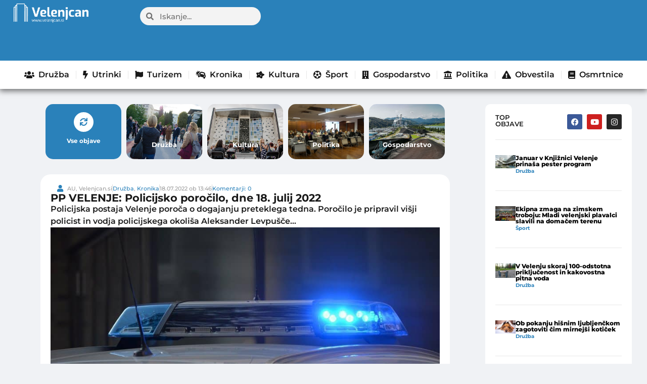

--- FILE ---
content_type: text/html; charset=UTF-8
request_url: https://www.velenjcan.si/druzba/pp-velenje-policijsko-porocilo-dne-18-julij-2022/
body_size: 61693
content:
<!doctype html>
<html lang="sl-SI" prefix="og: https://ogp.me/ns#">
<head>

	<meta charset="UTF-8">
	<meta name="viewport" content="width=device-width, initial-scale=1">
	<link rel="profile" href="https://gmpg.org/xfn/11">
	<!-- Broadcast could not find a linked parent for the canonical. --> 

<!-- Search Engine Optimization by Rank Math - https://rankmath.com/ -->
<title>PP VELENJE: Policijsko poročilo, dne 18. julij 2022 - Velenjcan</title>
<meta name="description" content="Policijska postaja Velenje poroča o dogajanju preteklega tedna. Poročilo je pripravil višji policist in vodja policijskega okoliša Aleksander Levpušče..."/>
<meta name="robots" content="follow, index, max-snippet:-1, max-video-preview:-1, max-image-preview:large"/>
<link rel="canonical" href="https://www.velenjcan.si/druzba/pp-velenje-policijsko-porocilo-dne-18-julij-2022/" />
<meta property="og:locale" content="sl_SI" />
<meta property="og:type" content="article" />
<meta property="og:title" content="PP VELENJE: Policijsko poročilo, dne 18. julij 2022 - Velenjcan" />
<meta property="og:description" content="Policijska postaja Velenje poroča o dogajanju preteklega tedna. Poročilo je pripravil višji policist in vodja policijskega okoliša Aleksander Levpušče..." />
<meta property="og:url" content="https://www.velenjcan.si/druzba/pp-velenje-policijsko-porocilo-dne-18-julij-2022/" />
<meta property="og:site_name" content="Velenjcan" />
<meta property="article:tag" content="policija" />
<meta property="article:tag" content="poročilo" />
<meta property="article:tag" content="pp velenje" />
<meta property="article:tag" content="velenjsko" />
<meta property="article:section" content="Družba" />
<meta property="og:updated_time" content="2023-11-02T23:05:33+01:00" />
<meta property="og:image" content="https://www.velenjcan.si/wp-content/uploads/2023/10/1658144814-EGOQYX-large.jpg" />
<meta property="og:image:secure_url" content="https://www.velenjcan.si/wp-content/uploads/2023/10/1658144814-EGOQYX-large.jpg" />
<meta property="og:image:width" content="880" />
<meta property="og:image:height" content="516" />
<meta property="og:image:alt" content="NULL" />
<meta property="og:image:type" content="image/jpeg" />
<meta property="article:published_time" content="2022-07-18T13:46:00+01:00" />
<meta property="article:modified_time" content="2023-11-02T23:05:33+01:00" />
<meta name="twitter:card" content="summary_large_image" />
<meta name="twitter:title" content="PP VELENJE: Policijsko poročilo, dne 18. julij 2022 - Velenjcan" />
<meta name="twitter:description" content="Policijska postaja Velenje poroča o dogajanju preteklega tedna. Poročilo je pripravil višji policist in vodja policijskega okoliša Aleksander Levpušče..." />
<meta name="twitter:image" content="https://www.velenjcan.si/wp-content/uploads/2023/10/1658144814-EGOQYX-large.jpg" />
<meta name="twitter:label1" content="Written by" />
<meta name="twitter:data1" content="AU, Velenjcan.si" />
<meta name="twitter:label2" content="Time to read" />
<meta name="twitter:data2" content="3 minutes" />
<script type="application/ld+json" class="rank-math-schema">{"@context":"https://schema.org","@graph":[{"@type":["Person","Organization"],"@id":"https://www.velenjcan.si/#person","name":"Velenjcan","logo":{"@type":"ImageObject","@id":"https://www.velenjcan.si/#logo","url":"https://www.velenjcan.si/wp-content/uploads/2023/10/Velenjcan-bel-logo-500px-150x121.png","contentUrl":"https://www.velenjcan.si/wp-content/uploads/2023/10/Velenjcan-bel-logo-500px-150x121.png","caption":"Velenjcan","inLanguage":"sl-SI"},"image":{"@type":"ImageObject","@id":"https://www.velenjcan.si/#logo","url":"https://www.velenjcan.si/wp-content/uploads/2023/10/Velenjcan-bel-logo-500px-150x121.png","contentUrl":"https://www.velenjcan.si/wp-content/uploads/2023/10/Velenjcan-bel-logo-500px-150x121.png","caption":"Velenjcan","inLanguage":"sl-SI"}},{"@type":"WebSite","@id":"https://www.velenjcan.si/#website","url":"https://www.velenjcan.si","name":"Velenjcan","publisher":{"@id":"https://www.velenjcan.si/#person"},"inLanguage":"sl-SI"},{"@type":"ImageObject","@id":"https://www.velenjcan.si/wp-content/uploads/2023/10/1658144814-EGOQYX-large.jpg","url":"https://www.velenjcan.si/wp-content/uploads/2023/10/1658144814-EGOQYX-large.jpg","width":"880","height":"516","caption":"NULL","inLanguage":"sl-SI"},{"@type":"WebPage","@id":"https://www.velenjcan.si/druzba/pp-velenje-policijsko-porocilo-dne-18-julij-2022/#webpage","url":"https://www.velenjcan.si/druzba/pp-velenje-policijsko-porocilo-dne-18-julij-2022/","name":"PP VELENJE: Policijsko poro\u010dilo, dne 18. julij 2022 - Velenjcan","datePublished":"2022-07-18T13:46:00+01:00","dateModified":"2023-11-02T23:05:33+01:00","isPartOf":{"@id":"https://www.velenjcan.si/#website"},"primaryImageOfPage":{"@id":"https://www.velenjcan.si/wp-content/uploads/2023/10/1658144814-EGOQYX-large.jpg"},"inLanguage":"sl-SI"},{"@type":"Person","@id":"https://www.velenjcan.si/author/l3ksy/","name":"AU, Velenjcan.si","url":"https://www.velenjcan.si/author/l3ksy/","image":{"@type":"ImageObject","@id":"https://secure.gravatar.com/avatar/bd1bcd4ed4ef9b78fe663d3c6e92ea8def3b510108e868baf7436f7b65469a7e?s=96&amp;d=mm&amp;r=g","url":"https://secure.gravatar.com/avatar/bd1bcd4ed4ef9b78fe663d3c6e92ea8def3b510108e868baf7436f7b65469a7e?s=96&amp;d=mm&amp;r=g","caption":"AU, Velenjcan.si","inLanguage":"sl-SI"},"sameAs":["https://e-splet.net/velenjcan"]},{"@type":"BlogPosting","headline":"PP VELENJE: Policijsko poro\u010dilo, dne 18. julij 2022 - Velenjcan","datePublished":"2022-07-18T13:46:00+01:00","dateModified":"2023-11-02T23:05:33+01:00","articleSection":"Dru\u017eba, Kronika","author":{"@id":"https://www.velenjcan.si/author/l3ksy/","name":"AU, Velenjcan.si"},"publisher":{"@id":"https://www.velenjcan.si/#person"},"description":"Policijska postaja Velenje poro\u010da o dogajanju preteklega tedna. Poro\u010dilo je pripravil vi\u0161ji policist in vodja policijskega okoli\u0161a Aleksander Levpu\u0161\u010de...","name":"PP VELENJE: Policijsko poro\u010dilo, dne 18. julij 2022 - Velenjcan","@id":"https://www.velenjcan.si/druzba/pp-velenje-policijsko-porocilo-dne-18-julij-2022/#richSnippet","isPartOf":{"@id":"https://www.velenjcan.si/druzba/pp-velenje-policijsko-porocilo-dne-18-julij-2022/#webpage"},"image":{"@id":"https://www.velenjcan.si/wp-content/uploads/2023/10/1658144814-EGOQYX-large.jpg"},"inLanguage":"sl-SI","mainEntityOfPage":{"@id":"https://www.velenjcan.si/druzba/pp-velenje-policijsko-porocilo-dne-18-julij-2022/#webpage"}}]}</script>
<!-- /Rank Math WordPress SEO plugin -->

<link rel="alternate" type="application/rss+xml" title="Velenjcan &raquo; Vir" href="https://www.velenjcan.si/feed/" />
<link rel="alternate" type="application/rss+xml" title="Velenjcan &raquo; Vir komentarjev" href="https://www.velenjcan.si/comments/feed/" />
<link rel="alternate" type="application/rss+xml" title="Velenjcan &raquo; PP VELENJE: Policijsko poročilo, dne 18. julij 2022 Vir komentarjev" href="https://www.velenjcan.si/druzba/pp-velenje-policijsko-porocilo-dne-18-julij-2022/feed/" />
<link rel="alternate" title="oEmbed (JSON)" type="application/json+oembed" href="https://www.velenjcan.si/wp-json/oembed/1.0/embed?url=https%3A%2F%2Fwww.velenjcan.si%2Fdruzba%2Fpp-velenje-policijsko-porocilo-dne-18-julij-2022%2F" />
<link rel="alternate" title="oEmbed (XML)" type="text/xml+oembed" href="https://www.velenjcan.si/wp-json/oembed/1.0/embed?url=https%3A%2F%2Fwww.velenjcan.si%2Fdruzba%2Fpp-velenje-policijsko-porocilo-dne-18-julij-2022%2F&#038;format=xml" />
<style id='wp-img-auto-sizes-contain-inline-css'>
img:is([sizes=auto i],[sizes^="auto," i]){contain-intrinsic-size:3000px 1500px}
/*# sourceURL=wp-img-auto-sizes-contain-inline-css */
</style>

<style id='wp-emoji-styles-inline-css'>

	img.wp-smiley, img.emoji {
		display: inline !important;
		border: none !important;
		box-shadow: none !important;
		height: 1em !important;
		width: 1em !important;
		margin: 0 0.07em !important;
		vertical-align: -0.1em !important;
		background: none !important;
		padding: 0 !important;
	}
/*# sourceURL=wp-emoji-styles-inline-css */
</style>
<link data-optimized="1" rel='stylesheet' id='wp-block-library-css' href='https://www.velenjcan.si/wp-content/litespeed/css/1/8b50df45cb297682eb94d6a4ff640c64.css?ver=4cb63' media='all' />
<style id='global-styles-inline-css'>
:root{--wp--preset--aspect-ratio--square: 1;--wp--preset--aspect-ratio--4-3: 4/3;--wp--preset--aspect-ratio--3-4: 3/4;--wp--preset--aspect-ratio--3-2: 3/2;--wp--preset--aspect-ratio--2-3: 2/3;--wp--preset--aspect-ratio--16-9: 16/9;--wp--preset--aspect-ratio--9-16: 9/16;--wp--preset--color--black: #000000;--wp--preset--color--cyan-bluish-gray: #abb8c3;--wp--preset--color--white: #ffffff;--wp--preset--color--pale-pink: #f78da7;--wp--preset--color--vivid-red: #cf2e2e;--wp--preset--color--luminous-vivid-orange: #ff6900;--wp--preset--color--luminous-vivid-amber: #fcb900;--wp--preset--color--light-green-cyan: #7bdcb5;--wp--preset--color--vivid-green-cyan: #00d084;--wp--preset--color--pale-cyan-blue: #8ed1fc;--wp--preset--color--vivid-cyan-blue: #0693e3;--wp--preset--color--vivid-purple: #9b51e0;--wp--preset--gradient--vivid-cyan-blue-to-vivid-purple: linear-gradient(135deg,rgb(6,147,227) 0%,rgb(155,81,224) 100%);--wp--preset--gradient--light-green-cyan-to-vivid-green-cyan: linear-gradient(135deg,rgb(122,220,180) 0%,rgb(0,208,130) 100%);--wp--preset--gradient--luminous-vivid-amber-to-luminous-vivid-orange: linear-gradient(135deg,rgb(252,185,0) 0%,rgb(255,105,0) 100%);--wp--preset--gradient--luminous-vivid-orange-to-vivid-red: linear-gradient(135deg,rgb(255,105,0) 0%,rgb(207,46,46) 100%);--wp--preset--gradient--very-light-gray-to-cyan-bluish-gray: linear-gradient(135deg,rgb(238,238,238) 0%,rgb(169,184,195) 100%);--wp--preset--gradient--cool-to-warm-spectrum: linear-gradient(135deg,rgb(74,234,220) 0%,rgb(151,120,209) 20%,rgb(207,42,186) 40%,rgb(238,44,130) 60%,rgb(251,105,98) 80%,rgb(254,248,76) 100%);--wp--preset--gradient--blush-light-purple: linear-gradient(135deg,rgb(255,206,236) 0%,rgb(152,150,240) 100%);--wp--preset--gradient--blush-bordeaux: linear-gradient(135deg,rgb(254,205,165) 0%,rgb(254,45,45) 50%,rgb(107,0,62) 100%);--wp--preset--gradient--luminous-dusk: linear-gradient(135deg,rgb(255,203,112) 0%,rgb(199,81,192) 50%,rgb(65,88,208) 100%);--wp--preset--gradient--pale-ocean: linear-gradient(135deg,rgb(255,245,203) 0%,rgb(182,227,212) 50%,rgb(51,167,181) 100%);--wp--preset--gradient--electric-grass: linear-gradient(135deg,rgb(202,248,128) 0%,rgb(113,206,126) 100%);--wp--preset--gradient--midnight: linear-gradient(135deg,rgb(2,3,129) 0%,rgb(40,116,252) 100%);--wp--preset--font-size--small: 13px;--wp--preset--font-size--medium: 20px;--wp--preset--font-size--large: 36px;--wp--preset--font-size--x-large: 42px;--wp--preset--spacing--20: 0.44rem;--wp--preset--spacing--30: 0.67rem;--wp--preset--spacing--40: 1rem;--wp--preset--spacing--50: 1.5rem;--wp--preset--spacing--60: 2.25rem;--wp--preset--spacing--70: 3.38rem;--wp--preset--spacing--80: 5.06rem;--wp--preset--shadow--natural: 6px 6px 9px rgba(0, 0, 0, 0.2);--wp--preset--shadow--deep: 12px 12px 50px rgba(0, 0, 0, 0.4);--wp--preset--shadow--sharp: 6px 6px 0px rgba(0, 0, 0, 0.2);--wp--preset--shadow--outlined: 6px 6px 0px -3px rgb(255, 255, 255), 6px 6px rgb(0, 0, 0);--wp--preset--shadow--crisp: 6px 6px 0px rgb(0, 0, 0);}:root { --wp--style--global--content-size: 800px;--wp--style--global--wide-size: 1200px; }:where(body) { margin: 0; }.wp-site-blocks > .alignleft { float: left; margin-right: 2em; }.wp-site-blocks > .alignright { float: right; margin-left: 2em; }.wp-site-blocks > .aligncenter { justify-content: center; margin-left: auto; margin-right: auto; }:where(.wp-site-blocks) > * { margin-block-start: 24px; margin-block-end: 0; }:where(.wp-site-blocks) > :first-child { margin-block-start: 0; }:where(.wp-site-blocks) > :last-child { margin-block-end: 0; }:root { --wp--style--block-gap: 24px; }:root :where(.is-layout-flow) > :first-child{margin-block-start: 0;}:root :where(.is-layout-flow) > :last-child{margin-block-end: 0;}:root :where(.is-layout-flow) > *{margin-block-start: 24px;margin-block-end: 0;}:root :where(.is-layout-constrained) > :first-child{margin-block-start: 0;}:root :where(.is-layout-constrained) > :last-child{margin-block-end: 0;}:root :where(.is-layout-constrained) > *{margin-block-start: 24px;margin-block-end: 0;}:root :where(.is-layout-flex){gap: 24px;}:root :where(.is-layout-grid){gap: 24px;}.is-layout-flow > .alignleft{float: left;margin-inline-start: 0;margin-inline-end: 2em;}.is-layout-flow > .alignright{float: right;margin-inline-start: 2em;margin-inline-end: 0;}.is-layout-flow > .aligncenter{margin-left: auto !important;margin-right: auto !important;}.is-layout-constrained > .alignleft{float: left;margin-inline-start: 0;margin-inline-end: 2em;}.is-layout-constrained > .alignright{float: right;margin-inline-start: 2em;margin-inline-end: 0;}.is-layout-constrained > .aligncenter{margin-left: auto !important;margin-right: auto !important;}.is-layout-constrained > :where(:not(.alignleft):not(.alignright):not(.alignfull)){max-width: var(--wp--style--global--content-size);margin-left: auto !important;margin-right: auto !important;}.is-layout-constrained > .alignwide{max-width: var(--wp--style--global--wide-size);}body .is-layout-flex{display: flex;}.is-layout-flex{flex-wrap: wrap;align-items: center;}.is-layout-flex > :is(*, div){margin: 0;}body .is-layout-grid{display: grid;}.is-layout-grid > :is(*, div){margin: 0;}body{padding-top: 0px;padding-right: 0px;padding-bottom: 0px;padding-left: 0px;}a:where(:not(.wp-element-button)){text-decoration: underline;}:root :where(.wp-element-button, .wp-block-button__link){background-color: #32373c;border-width: 0;color: #fff;font-family: inherit;font-size: inherit;font-style: inherit;font-weight: inherit;letter-spacing: inherit;line-height: inherit;padding-top: calc(0.667em + 2px);padding-right: calc(1.333em + 2px);padding-bottom: calc(0.667em + 2px);padding-left: calc(1.333em + 2px);text-decoration: none;text-transform: inherit;}.has-black-color{color: var(--wp--preset--color--black) !important;}.has-cyan-bluish-gray-color{color: var(--wp--preset--color--cyan-bluish-gray) !important;}.has-white-color{color: var(--wp--preset--color--white) !important;}.has-pale-pink-color{color: var(--wp--preset--color--pale-pink) !important;}.has-vivid-red-color{color: var(--wp--preset--color--vivid-red) !important;}.has-luminous-vivid-orange-color{color: var(--wp--preset--color--luminous-vivid-orange) !important;}.has-luminous-vivid-amber-color{color: var(--wp--preset--color--luminous-vivid-amber) !important;}.has-light-green-cyan-color{color: var(--wp--preset--color--light-green-cyan) !important;}.has-vivid-green-cyan-color{color: var(--wp--preset--color--vivid-green-cyan) !important;}.has-pale-cyan-blue-color{color: var(--wp--preset--color--pale-cyan-blue) !important;}.has-vivid-cyan-blue-color{color: var(--wp--preset--color--vivid-cyan-blue) !important;}.has-vivid-purple-color{color: var(--wp--preset--color--vivid-purple) !important;}.has-black-background-color{background-color: var(--wp--preset--color--black) !important;}.has-cyan-bluish-gray-background-color{background-color: var(--wp--preset--color--cyan-bluish-gray) !important;}.has-white-background-color{background-color: var(--wp--preset--color--white) !important;}.has-pale-pink-background-color{background-color: var(--wp--preset--color--pale-pink) !important;}.has-vivid-red-background-color{background-color: var(--wp--preset--color--vivid-red) !important;}.has-luminous-vivid-orange-background-color{background-color: var(--wp--preset--color--luminous-vivid-orange) !important;}.has-luminous-vivid-amber-background-color{background-color: var(--wp--preset--color--luminous-vivid-amber) !important;}.has-light-green-cyan-background-color{background-color: var(--wp--preset--color--light-green-cyan) !important;}.has-vivid-green-cyan-background-color{background-color: var(--wp--preset--color--vivid-green-cyan) !important;}.has-pale-cyan-blue-background-color{background-color: var(--wp--preset--color--pale-cyan-blue) !important;}.has-vivid-cyan-blue-background-color{background-color: var(--wp--preset--color--vivid-cyan-blue) !important;}.has-vivid-purple-background-color{background-color: var(--wp--preset--color--vivid-purple) !important;}.has-black-border-color{border-color: var(--wp--preset--color--black) !important;}.has-cyan-bluish-gray-border-color{border-color: var(--wp--preset--color--cyan-bluish-gray) !important;}.has-white-border-color{border-color: var(--wp--preset--color--white) !important;}.has-pale-pink-border-color{border-color: var(--wp--preset--color--pale-pink) !important;}.has-vivid-red-border-color{border-color: var(--wp--preset--color--vivid-red) !important;}.has-luminous-vivid-orange-border-color{border-color: var(--wp--preset--color--luminous-vivid-orange) !important;}.has-luminous-vivid-amber-border-color{border-color: var(--wp--preset--color--luminous-vivid-amber) !important;}.has-light-green-cyan-border-color{border-color: var(--wp--preset--color--light-green-cyan) !important;}.has-vivid-green-cyan-border-color{border-color: var(--wp--preset--color--vivid-green-cyan) !important;}.has-pale-cyan-blue-border-color{border-color: var(--wp--preset--color--pale-cyan-blue) !important;}.has-vivid-cyan-blue-border-color{border-color: var(--wp--preset--color--vivid-cyan-blue) !important;}.has-vivid-purple-border-color{border-color: var(--wp--preset--color--vivid-purple) !important;}.has-vivid-cyan-blue-to-vivid-purple-gradient-background{background: var(--wp--preset--gradient--vivid-cyan-blue-to-vivid-purple) !important;}.has-light-green-cyan-to-vivid-green-cyan-gradient-background{background: var(--wp--preset--gradient--light-green-cyan-to-vivid-green-cyan) !important;}.has-luminous-vivid-amber-to-luminous-vivid-orange-gradient-background{background: var(--wp--preset--gradient--luminous-vivid-amber-to-luminous-vivid-orange) !important;}.has-luminous-vivid-orange-to-vivid-red-gradient-background{background: var(--wp--preset--gradient--luminous-vivid-orange-to-vivid-red) !important;}.has-very-light-gray-to-cyan-bluish-gray-gradient-background{background: var(--wp--preset--gradient--very-light-gray-to-cyan-bluish-gray) !important;}.has-cool-to-warm-spectrum-gradient-background{background: var(--wp--preset--gradient--cool-to-warm-spectrum) !important;}.has-blush-light-purple-gradient-background{background: var(--wp--preset--gradient--blush-light-purple) !important;}.has-blush-bordeaux-gradient-background{background: var(--wp--preset--gradient--blush-bordeaux) !important;}.has-luminous-dusk-gradient-background{background: var(--wp--preset--gradient--luminous-dusk) !important;}.has-pale-ocean-gradient-background{background: var(--wp--preset--gradient--pale-ocean) !important;}.has-electric-grass-gradient-background{background: var(--wp--preset--gradient--electric-grass) !important;}.has-midnight-gradient-background{background: var(--wp--preset--gradient--midnight) !important;}.has-small-font-size{font-size: var(--wp--preset--font-size--small) !important;}.has-medium-font-size{font-size: var(--wp--preset--font-size--medium) !important;}.has-large-font-size{font-size: var(--wp--preset--font-size--large) !important;}.has-x-large-font-size{font-size: var(--wp--preset--font-size--x-large) !important;}
:root :where(.wp-block-pullquote){font-size: 1.5em;line-height: 1.6;}
/*# sourceURL=global-styles-inline-css */
</style>
<link data-optimized="1" rel='stylesheet' id='fb-video-style-css' href='https://www.velenjcan.si/wp-content/litespeed/css/1/f7975533116b96f8c1922e8e84eca14a.css?ver=8cfef' media='all' />
<link data-optimized="1" rel='stylesheet' id='moj-prispevek-vstavljalec-css-css' href='https://www.velenjcan.si/wp-content/litespeed/css/1/f7a1978492df1f1f4a08807bb8e5cdc4.css?ver=79e27' media='all' />
<link data-optimized="1" rel='stylesheet' id='hello-elementor-css' href='https://www.velenjcan.si/wp-content/litespeed/css/1/63b447c079982bceb4e286584fb3aa96.css?ver=3fafb' media='all' />
<link data-optimized="1" rel='stylesheet' id='hello-elementor-theme-style-css' href='https://www.velenjcan.si/wp-content/litespeed/css/1/4175fe03381ba55c4db1b2167e2248a1.css?ver=e0f55' media='all' />
<link data-optimized="1" rel='stylesheet' id='hello-elementor-header-footer-css' href='https://www.velenjcan.si/wp-content/litespeed/css/1/86b6a57d649cfbd980625f572413b912.css?ver=9f718' media='all' />
<link data-optimized="1" rel='stylesheet' id='elementor-frontend-css' href='https://www.velenjcan.si/wp-content/litespeed/css/1/cca691be9d40cfa932b0126fb31a85c5.css?ver=f073d' media='all' />
<link data-optimized="1" rel='stylesheet' id='elementor-post-712-css' href='https://www.velenjcan.si/wp-content/litespeed/css/1/f4432ddfc4211c43c992243ee847378d.css?ver=92268' media='all' />
<link data-optimized="1" rel='stylesheet' id='widget-image-css' href='https://www.velenjcan.si/wp-content/litespeed/css/1/a9ef79287db658788d392f711907c4ba.css?ver=6b095' media='all' />
<link data-optimized="1" rel='stylesheet' id='widget-search-form-css' href='https://www.velenjcan.si/wp-content/litespeed/css/1/f14199b01d4a432bdcb8e46b8fcade99.css?ver=3f9ba' media='all' />
<link data-optimized="1" rel='stylesheet' id='elementor-icons-shared-0-css' href='https://www.velenjcan.si/wp-content/litespeed/css/1/778afbb64c0398fe5762954e1f963fc8.css?ver=57551' media='all' />
<link data-optimized="1" rel='stylesheet' id='elementor-icons-fa-solid-css' href='https://www.velenjcan.si/wp-content/litespeed/css/1/e3f6d7deef8ad86e0b04eaabc1158162.css?ver=eca91' media='all' />
<link data-optimized="1" rel='stylesheet' id='widget-nav-menu-css' href='https://www.velenjcan.si/wp-content/litespeed/css/1/628a5336004920012f2a80a94c207f8b.css?ver=4bddc' media='all' />
<link data-optimized="1" rel='stylesheet' id='widget-social-icons-css' href='https://www.velenjcan.si/wp-content/litespeed/css/1/c52125017689153e884fde1dab61c17f.css?ver=e2bb9' media='all' />
<link data-optimized="1" rel='stylesheet' id='e-apple-webkit-css' href='https://www.velenjcan.si/wp-content/litespeed/css/1/d884abca2b2ff3c80b952d12f99f3fef.css?ver=5c611' media='all' />
<link data-optimized="1" rel='stylesheet' id='widget-icon-list-css' href='https://www.velenjcan.si/wp-content/litespeed/css/1/6a809ea2d1a2540b075b5d27e64479c5.css?ver=62a03' media='all' />
<link data-optimized="1" rel='stylesheet' id='widget-heading-css' href='https://www.velenjcan.si/wp-content/litespeed/css/1/a5fa31b9c32ca81e56d209015f28175d.css?ver=1ed75' media='all' />
<link data-optimized="1" rel='stylesheet' id='widget-video-css' href='https://www.velenjcan.si/wp-content/litespeed/css/1/1681af1dcb76a5535964594559c44ee8.css?ver=45562' media='all' />
<link data-optimized="1" rel='stylesheet' id='widget-post-info-css' href='https://www.velenjcan.si/wp-content/litespeed/css/1/82c8c7e181487f2c643d6b2ab69bf01e.css?ver=9ab7a' media='all' />
<link data-optimized="1" rel='stylesheet' id='elementor-icons-fa-regular-css' href='https://www.velenjcan.si/wp-content/litespeed/css/1/52f9026e21cd19094e711b7f224bd486.css?ver=cd2f5' media='all' />
<link data-optimized="1" rel='stylesheet' id='widget-share-buttons-css' href='https://www.velenjcan.si/wp-content/litespeed/css/1/ac2115c8c2c45b4769b11f81a014daa2.css?ver=d0b68' media='all' />
<link data-optimized="1" rel='stylesheet' id='elementor-icons-fa-brands-css' href='https://www.velenjcan.si/wp-content/litespeed/css/1/ee9a66fbc92143a10be001604f6f3b20.css?ver=cc60e' media='all' />
<link data-optimized="1" rel='stylesheet' id='widget-social-css' href='https://www.velenjcan.si/wp-content/litespeed/css/1/3a82355ca2521def1fb5de7a0a1ce4bb.css?ver=068ec' media='all' />
<link data-optimized="1" rel='stylesheet' id='widget-loop-common-css' href='https://www.velenjcan.si/wp-content/litespeed/css/1/14e74a90d705bca5d6d515511270534f.css?ver=16c14' media='all' />
<link data-optimized="1" rel='stylesheet' id='widget-loop-grid-css' href='https://www.velenjcan.si/wp-content/litespeed/css/1/b0b94cba8d19fa32ccecc72e0d330948.css?ver=88ed7' media='all' />
<link data-optimized="1" rel='stylesheet' id='elementor-icons-css' href='https://www.velenjcan.si/wp-content/litespeed/css/1/9643b75db049e630d55826b81523db9f.css?ver=01447' media='all' />
<link data-optimized="1" rel='stylesheet' id='font-awesome-5-all-css' href='https://www.velenjcan.si/wp-content/litespeed/css/1/aba8ab54529e1d7c22dbb4d589a2ab5d.css?ver=9b619' media='all' />
<link data-optimized="1" rel='stylesheet' id='font-awesome-4-shim-css' href='https://www.velenjcan.si/wp-content/litespeed/css/1/277fd254a427dd2b0bbd73bd806c5f6d.css?ver=cd22d' media='all' />
<link data-optimized="1" rel='stylesheet' id='elementor-post-23854-css' href='https://www.velenjcan.si/wp-content/litespeed/css/1/abc1f7cdcb437b488b9c1254e07f366a.css?ver=164a7' media='all' />
<link data-optimized="1" rel='stylesheet' id='elementor-post-21032-css' href='https://www.velenjcan.si/wp-content/litespeed/css/1/db6343cf287346a15010f01bd89d79e2.css?ver=56695' media='all' />
<link data-optimized="1" rel='stylesheet' id='elementor-post-1021-css' href='https://www.velenjcan.si/wp-content/litespeed/css/1/3f11e711dc1730be922cbf1d4fa0baba.css?ver=58363' media='all' />
<link data-optimized="1" rel='stylesheet' id='wp-featherlight-css' href='https://www.velenjcan.si/wp-content/litespeed/css/1/8eb629672f4b9982c456d76d61e451ad.css?ver=cac06' media='all' />
<link data-optimized="1" rel='stylesheet' id='hello-elementor-child-style-css' href='https://www.velenjcan.si/wp-content/litespeed/css/1/c4d631178f08b9d163ae0ac1ada4411e.css?ver=7d70a' media='all' />
<link data-optimized="1" rel='stylesheet' id='elementor-gf-local-montserrat-css' href='https://www.velenjcan.si/wp-content/litespeed/css/1/a1c2ff2df76f0ae4c1fe31dcd7c2a417.css?ver=e0140' media='all' />
<script data-optimized="1" src="https://www.velenjcan.si/wp-content/litespeed/js/1/78d69965751e43167307dbbeaec53597.js?ver=eb68d" id="jquery-core-js"></script>
<script data-optimized="1" src="https://www.velenjcan.si/wp-content/litespeed/js/1/f23d9151831f0d7b8a5717aa6911d48c.js?ver=6e49f" id="jquery-migrate-js"></script>
<script data-optimized="1" src="https://www.velenjcan.si/wp-content/litespeed/js/1/fbcb0600153b7e65c2afafff051b624d.js?ver=bc811" id="font-awesome-4-shim-js"></script>
<link rel="https://api.w.org/" href="https://www.velenjcan.si/wp-json/" /><link rel="alternate" title="JSON" type="application/json" href="https://www.velenjcan.si/wp-json/wp/v2/posts/842" /><link rel="EditURI" type="application/rsd+xml" title="RSD" href="https://www.velenjcan.si/xmlrpc.php?rsd" />
<meta name="generator" content="WordPress 6.9" />
<link rel='shortlink' href='https://www.velenjcan.si/?p=842' />
<script>window.izklopiOglase = '';</script><meta name="description" content="Policijska postaja Velenje poroča o dogajanju preteklega tedna. Poročilo je pripravil višji policist in vodja policijskega okoliša Aleksander Levpušče...">
<meta name="generator" content="Elementor 3.33.4; features: additional_custom_breakpoints; settings: css_print_method-external, google_font-enabled, font_display-swap">
<!-- Google tag (gtag.js) -->
<script async src="https://www.googletagmanager.com/gtag/js?id=G-NRPZJD5K10"></script>
<script>
  window.dataLayer = window.dataLayer || [];
  function gtag(){dataLayer.push(arguments);}
  gtag('js', new Date());

  gtag('config', 'G-NRPZJD5K10');
</script>
    <!-- OneTrust Cookies Consent Notice start for velenjcan.si -->
<script src="https://cdn.cookielaw.org/scripttemplates/otSDKStub.js"  type="text/javascript" charset="UTF-8" data-domain-script="73d88f1b-324b-43c6-9332-51a69ce5994c" ></script>
<script type="text/javascript">
function OptanonWrapper() { }
</script>
<!-- OneTrust Cookies Consent Notice end for velenjcan.si -->
<!-- VNESITE V GLAVO SPLETNE STRANI: -->
<script>
    (function(a,g,b,c){a[c]=a[c]||function(){
        "undefined"!==typeof a.ipromNS&&a.ipromNS.execute?a.ipromNS.execute(arguments):(a[c].q=a[c].q||[]).push(arguments)};
        var k=function(){var b=g.getElementsByTagName("script")[0];return function h(f){var e=f.shift();a[c]("setConfig",{server:e});
            var d=document.createElement("script");0<f.length&&(d.onerror=function(){a[c]("setConfig",{blocked:!0});h(f)});
            d.src="https://cdn."+e+"/ipromNS.js";d.async=!0;d.defer=!0;b.parentNode.insertBefore(d,b)}}(),e=b;"string"===typeof b&&(e=[b]);k(e)
    })(window, document,[ "iprom.net"],"_ipromNS");

    _ipromNS('init', {
        sitePath      : ['velenjcan','index']
    });

    _ipromNS('zone',440, function(ad){
        console.log(ad);
        if(!ad){
            var element = document.querySelector("#label-ad-440");
           if(element)element.style.display = "none";
        }
    });
    
    _ipromNS('zone',2261);
    _ipromNS('zone',2263);
    _ipromNS('zone',25);
    _ipromNS('zone',32);
    _ipromNS('zone',34);
    _ipromNS('zone',35);
    _ipromNS('zone',33);
	    _ipromNS('zone',661);
	_ipromNS('zone',146);
    _ipromNS('load');

</script>
			<style>
				.e-con.e-parent:nth-of-type(n+4):not(.e-lazyloaded):not(.e-no-lazyload),
				.e-con.e-parent:nth-of-type(n+4):not(.e-lazyloaded):not(.e-no-lazyload) * {
					background-image: none !important;
				}
				@media screen and (max-height: 1024px) {
					.e-con.e-parent:nth-of-type(n+3):not(.e-lazyloaded):not(.e-no-lazyload),
					.e-con.e-parent:nth-of-type(n+3):not(.e-lazyloaded):not(.e-no-lazyload) * {
						background-image: none !important;
					}
				}
				@media screen and (max-height: 640px) {
					.e-con.e-parent:nth-of-type(n+2):not(.e-lazyloaded):not(.e-no-lazyload),
					.e-con.e-parent:nth-of-type(n+2):not(.e-lazyloaded):not(.e-no-lazyload) * {
						background-image: none !important;
					}
				}
			</style>
						<meta name="theme-color" content="#F0F2F5">
			<link rel="icon" href="https://www.velenjcan.si/wp-content/uploads/2023/10/logo-150x150.png" sizes="32x32" />
<link rel="icon" href="https://www.velenjcan.si/wp-content/uploads/2023/10/logo.png" sizes="192x192" />
<link rel="apple-touch-icon" href="https://www.velenjcan.si/wp-content/uploads/2023/10/logo.png" />
<meta name="msapplication-TileImage" content="https://www.velenjcan.si/wp-content/uploads/2023/10/logo.png" />
</head>
<body class="wp-singular post-template-default single single-post postid-842 single-format-standard wp-custom-logo wp-embed-responsive wp-theme-hello-elementor wp-child-theme-hello-theme-child-master wp-featherlight-captions hello-elementor-default elementor-default elementor-kit-712 elementor-page-1021">

<div class="iAdserver" data-iadserver-zone="33"></div>
<div class="iAdserver" data-iadserver-zone="661"></div>

<a class="skip-link screen-reader-text" href="#content">Skip to content</a>

		<header data-elementor-type="header" data-elementor-id="23854" class="elementor elementor-23854 elementor-location-header" data-elementor-post-type="elementor_library">
			<div class="elementor-element elementor-element-19bbeed e-con-full elementor-hidden-tablet elementor-hidden-mobile e-flex e-con e-parent" data-id="19bbeed" data-element_type="container">
		<div class="elementor-element elementor-element-d308f61 e-con-full e-flex e-con e-child" data-id="d308f61" data-element_type="container" data-settings="{&quot;background_background&quot;:&quot;classic&quot;}">
		<div class="elementor-element elementor-element-f9a7f40 e-con-full e-flex e-con e-child" data-id="f9a7f40" data-element_type="container">
				<div class="elementor-element elementor-element-e2f8f1c elementor-widget elementor-widget-theme-site-logo elementor-widget-image" data-id="e2f8f1c" data-element_type="widget" data-widget_type="theme-site-logo.default">
				<div class="elementor-widget-container">
											<a href="https://www.velenjcan.si">
			<img fetchpriority="high" width="467" height="121" src="https://www.velenjcan.si/wp-content/uploads/2023/10/Velenjcan-bel-logo-500px.png" class="attachment-medium_large size-medium_large wp-image-23890" alt="" srcset="https://www.velenjcan.si/wp-content/uploads/2023/10/Velenjcan-bel-logo-500px.png 467w, https://www.velenjcan.si/wp-content/uploads/2023/10/Velenjcan-bel-logo-500px-300x78.png 300w" sizes="(max-width: 467px) 100vw, 467px" />				</a>
											</div>
				</div>
				</div>
		<div class="elementor-element elementor-element-d4b7cd9 e-con-full e-flex e-con e-child" data-id="d4b7cd9" data-element_type="container">
				<div class="elementor-element elementor-element-e6dc1af elementor-search-form--skin-minimal elementor-widget elementor-widget-search-form" data-id="e6dc1af" data-element_type="widget" data-settings="{&quot;skin&quot;:&quot;minimal&quot;}" data-widget_type="search-form.default">
				<div class="elementor-widget-container">
							<search role="search">
			<form class="elementor-search-form" action="https://www.velenjcan.si" method="get">
												<div class="elementor-search-form__container">
					<label class="elementor-screen-only" for="elementor-search-form-e6dc1af">Search</label>

											<div class="elementor-search-form__icon">
							<i aria-hidden="true" class="fas fa-search"></i>							<span class="elementor-screen-only">Search</span>
						</div>
					
					<input id="elementor-search-form-e6dc1af" placeholder="Iskanje..." class="elementor-search-form__input" type="search" name="s" value="">
					
					
									</div>
			</form>
		</search>
						</div>
				</div>
				</div>
		<div class="elementor-element elementor-element-b387315 e-flex e-con-boxed e-con e-child" data-id="b387315" data-element_type="container">
					<div class="e-con-inner">
				<div class="elementor-element elementor-element-3888099 elementor-widget__width-initial elementor-widget elementor-widget-html" data-id="3888099" data-element_type="widget" data-widget_type="html.default">
				<div class="elementor-widget-container">
					<div class="iAdserver" data-iadserver-zone="25"></div>				</div>
				</div>
					</div>
				</div>
				</div>
		<div class="elementor-element elementor-element-c256538 e-con-full e-flex e-con e-child" data-id="c256538" data-element_type="container" data-settings="{&quot;background_background&quot;:&quot;classic&quot;}">
				<div class="elementor-element elementor-element-8dd13ac elementor-nav-menu__align-center elementor-nav-menu--dropdown-tablet elementor-nav-menu__text-align-aside elementor-nav-menu--toggle elementor-nav-menu--burger elementor-widget elementor-widget-nav-menu" data-id="8dd13ac" data-element_type="widget" data-settings="{&quot;layout&quot;:&quot;horizontal&quot;,&quot;submenu_icon&quot;:{&quot;value&quot;:&quot;&lt;i class=\&quot;fas fa-caret-down\&quot; aria-hidden=\&quot;true\&quot;&gt;&lt;\/i&gt;&quot;,&quot;library&quot;:&quot;fa-solid&quot;},&quot;toggle&quot;:&quot;burger&quot;}" data-widget_type="nav-menu.default">
				<div class="elementor-widget-container">
								<nav aria-label="Menu" class="elementor-nav-menu--main elementor-nav-menu__container elementor-nav-menu--layout-horizontal e--pointer-none">
				<ul id="menu-1-8dd13ac" class="elementor-nav-menu"><li class="razmak-med-ikono-in-besedilom menu-item menu-item-type-taxonomy menu-item-object-category current-post-ancestor current-menu-parent current-post-parent menu-item-2411"><a href="https://www.velenjcan.si/druzba/" class="elementor-item"><i class="fas fa-users" style="margin-right: 8px;"></i> Družba</a></li>
<li class="razmak-med-ikono-in-besedilom menu-item menu-item-type-taxonomy menu-item-object-category menu-item-2416"><a href="https://www.velenjcan.si/utrinki/" class="elementor-item"><i class="fas fa-bolt"style="margin-right: 8px;"></i> Utrinki</a></li>
<li class="razmak-med-ikono-in-besedilom menu-item menu-item-type-taxonomy menu-item-object-category menu-item-2418"><a href="https://www.velenjcan.si/turizem/" class="elementor-item"><i class="fas fa-flag"style="margin-right: 8px;"></i> Turizem</a></li>
<li class="menu-item menu-item-type-taxonomy menu-item-object-category current-post-ancestor current-menu-parent current-post-parent menu-item-21712"><a href="https://www.velenjcan.si/kronika/" class="elementor-item"><i class="fas fa-car-crash" style="margin-right: 8px;"></i> Kronika</a></li>
<li class="razmak-med-ikono-in-besedilom menu-item menu-item-type-taxonomy menu-item-object-category menu-item-2414"><a href="https://www.velenjcan.si/kultura/" class="elementor-item"><i class="fas fa-disease"style="margin-right: 8px;"></i> Kultura</a></li>
<li class="razmak-med-ikono-in-besedilom menu-item menu-item-type-taxonomy menu-item-object-category menu-item-2417"><a href="https://www.velenjcan.si/sport/" class="elementor-item"><i class="fas fa-futbol"style="margin-right: 8px;"></i> Šport</a></li>
<li class="razmak-med-ikono-in-besedilom menu-item menu-item-type-taxonomy menu-item-object-category menu-item-2413"><a href="https://www.velenjcan.si/gospodarstvo/" class="elementor-item"><i class="fas fa-building"style="margin-right: 8px;"></i> Gospodarstvo</a></li>
<li class="razmak-med-ikono-in-besedilom menu-item menu-item-type-taxonomy menu-item-object-category menu-item-2415"><a href="https://www.velenjcan.si/politika/" class="elementor-item"><i class="fas fa-landmark"style="margin-right: 8px;"></i> Politika</a></li>
<li class="razmak-med-ikono-in-besedilom menu-item menu-item-type-taxonomy menu-item-object-category menu-item-2412"><a href="https://www.velenjcan.si/obvestila/" class="elementor-item"><i class="fas fa-exclamation-triangle"style="margin-right: 8px;"></i> Obvestila</a></li>
<li class="menu-item menu-item-type-custom menu-item-object-custom menu-item-24488"><a href="/osmrtnice" class="elementor-item"><i class="fas fa-book"style="margin-right: 8px;"></i> Osmrtnice</a></li>
</ul>			</nav>
					<div class="elementor-menu-toggle" role="button" tabindex="0" aria-label="Menu Toggle" aria-expanded="false">
			<i aria-hidden="true" role="presentation" class="elementor-menu-toggle__icon--open eicon-menu-bar"></i><i aria-hidden="true" role="presentation" class="elementor-menu-toggle__icon--close eicon-close"></i>		</div>
					<nav class="elementor-nav-menu--dropdown elementor-nav-menu__container" aria-hidden="true">
				<ul id="menu-2-8dd13ac" class="elementor-nav-menu"><li class="razmak-med-ikono-in-besedilom menu-item menu-item-type-taxonomy menu-item-object-category current-post-ancestor current-menu-parent current-post-parent menu-item-2411"><a href="https://www.velenjcan.si/druzba/" class="elementor-item" tabindex="-1"><i class="fas fa-users" style="margin-right: 8px;"></i> Družba</a></li>
<li class="razmak-med-ikono-in-besedilom menu-item menu-item-type-taxonomy menu-item-object-category menu-item-2416"><a href="https://www.velenjcan.si/utrinki/" class="elementor-item" tabindex="-1"><i class="fas fa-bolt"style="margin-right: 8px;"></i> Utrinki</a></li>
<li class="razmak-med-ikono-in-besedilom menu-item menu-item-type-taxonomy menu-item-object-category menu-item-2418"><a href="https://www.velenjcan.si/turizem/" class="elementor-item" tabindex="-1"><i class="fas fa-flag"style="margin-right: 8px;"></i> Turizem</a></li>
<li class="menu-item menu-item-type-taxonomy menu-item-object-category current-post-ancestor current-menu-parent current-post-parent menu-item-21712"><a href="https://www.velenjcan.si/kronika/" class="elementor-item" tabindex="-1"><i class="fas fa-car-crash" style="margin-right: 8px;"></i> Kronika</a></li>
<li class="razmak-med-ikono-in-besedilom menu-item menu-item-type-taxonomy menu-item-object-category menu-item-2414"><a href="https://www.velenjcan.si/kultura/" class="elementor-item" tabindex="-1"><i class="fas fa-disease"style="margin-right: 8px;"></i> Kultura</a></li>
<li class="razmak-med-ikono-in-besedilom menu-item menu-item-type-taxonomy menu-item-object-category menu-item-2417"><a href="https://www.velenjcan.si/sport/" class="elementor-item" tabindex="-1"><i class="fas fa-futbol"style="margin-right: 8px;"></i> Šport</a></li>
<li class="razmak-med-ikono-in-besedilom menu-item menu-item-type-taxonomy menu-item-object-category menu-item-2413"><a href="https://www.velenjcan.si/gospodarstvo/" class="elementor-item" tabindex="-1"><i class="fas fa-building"style="margin-right: 8px;"></i> Gospodarstvo</a></li>
<li class="razmak-med-ikono-in-besedilom menu-item menu-item-type-taxonomy menu-item-object-category menu-item-2415"><a href="https://www.velenjcan.si/politika/" class="elementor-item" tabindex="-1"><i class="fas fa-landmark"style="margin-right: 8px;"></i> Politika</a></li>
<li class="razmak-med-ikono-in-besedilom menu-item menu-item-type-taxonomy menu-item-object-category menu-item-2412"><a href="https://www.velenjcan.si/obvestila/" class="elementor-item" tabindex="-1"><i class="fas fa-exclamation-triangle"style="margin-right: 8px;"></i> Obvestila</a></li>
<li class="menu-item menu-item-type-custom menu-item-object-custom menu-item-24488"><a href="/osmrtnice" class="elementor-item" tabindex="-1"><i class="fas fa-book"style="margin-right: 8px;"></i> Osmrtnice</a></li>
</ul>			</nav>
						</div>
				</div>
				</div>
				</div>
		<div class="elementor-element elementor-element-6bc6b6b e-con-full elementor-hidden-desktop elementor-hidden-tablet e-flex e-con e-parent" data-id="6bc6b6b" data-element_type="container" data-settings="{&quot;background_background&quot;:&quot;classic&quot;}">
		<div class="elementor-element elementor-element-33a288f6 e-flex e-con-boxed e-con e-child" data-id="33a288f6" data-element_type="container" data-settings="{&quot;background_background&quot;:&quot;classic&quot;}">
					<div class="e-con-inner">
		<div class="elementor-element elementor-element-4ecd9a09 e-con-full e-flex e-con e-child" data-id="4ecd9a09" data-element_type="container">
				<div class="elementor-element elementor-element-285c8717 elementor-widget elementor-widget-theme-site-logo elementor-widget-image" data-id="285c8717" data-element_type="widget" data-widget_type="theme-site-logo.default">
				<div class="elementor-widget-container">
											<a href="https://www.velenjcan.si">
			<img width="467" height="121" src="https://www.velenjcan.si/wp-content/uploads/2023/10/Velenjcan-bel-logo-500px.png" class="attachment-full size-full wp-image-23890" alt="" srcset="https://www.velenjcan.si/wp-content/uploads/2023/10/Velenjcan-bel-logo-500px.png 467w, https://www.velenjcan.si/wp-content/uploads/2023/10/Velenjcan-bel-logo-500px-300x78.png 300w" sizes="(max-width: 467px) 100vw, 467px" />				</a>
											</div>
				</div>
				</div>
		<div class="elementor-element elementor-element-183c64d e-con-full e-flex e-con e-child" data-id="183c64d" data-element_type="container">
				<div class="elementor-element elementor-element-1dd138da elementor-search-form--skin-full_screen elementor-widget elementor-widget-search-form" data-id="1dd138da" data-element_type="widget" data-settings="{&quot;skin&quot;:&quot;full_screen&quot;}" data-widget_type="search-form.default">
				<div class="elementor-widget-container">
							<search role="search">
			<form class="elementor-search-form" action="https://www.velenjcan.si" method="get">
												<div class="elementor-search-form__toggle" role="button" tabindex="0" aria-label="Search">
					<i aria-hidden="true" class="fas fa-search"></i>				</div>
								<div class="elementor-search-form__container">
					<label class="elementor-screen-only" for="elementor-search-form-1dd138da">Search</label>

					
					<input id="elementor-search-form-1dd138da" placeholder="Vpišite svoj iskalni niz..." class="elementor-search-form__input" type="search" name="s" value="">
					
					
										<div class="dialog-lightbox-close-button dialog-close-button" role="button" tabindex="0" aria-label="Close this search box.">
						<i aria-hidden="true" class="eicon-close"></i>					</div>
									</div>
			</form>
		</search>
						</div>
				</div>
				<div class="elementor-element elementor-element-5f7a4f9d elementor-hidden-desktop elementor-hidden-tablet elementor-view-default elementor-widget elementor-widget-icon" data-id="5f7a4f9d" data-element_type="widget" data-widget_type="icon.default">
				<div class="elementor-widget-container">
							<div class="elementor-icon-wrapper">
			<a class="elementor-icon" href="#elementor-action%3Aaction%3Dpopup%3Aopen%26settings%3DeyJpZCI6IjI2NzEiLCJ0b2dnbGUiOnRydWV9">
			<i aria-hidden="true" class="fas fa-bars"></i>			</a>
		</div>
						</div>
				</div>
				</div>
					</div>
				</div>
				</div>
				</header>
				<div data-elementor-type="single-post" data-elementor-id="1021" class="elementor elementor-1021 elementor-location-single post-842 post type-post status-publish format-standard has-post-thumbnail hentry category-druzba category-kronika tag-policija tag-porocilo tag-pp-velenje tag-velenjsko" data-elementor-post-type="elementor_library">
			<div class="elementor-element elementor-element-5a91183 e-flex e-con-boxed e-con e-parent" data-id="5a91183" data-element_type="container">
					<div class="e-con-inner">
		<div class="elementor-element elementor-element-7d35938 e-con-full e-flex e-con e-child" data-id="7d35938" data-element_type="container">
		<div class="elementor-element elementor-element-c5ec4a6 e-flex e-con-boxed e-con e-child" data-id="c5ec4a6" data-element_type="container">
					<div class="e-con-inner">
				<div class="elementor-element elementor-element-3bf012d elementor-widget elementor-widget-template" data-id="3bf012d" data-element_type="widget" data-widget_type="template.default">
				<div class="elementor-widget-container">
							<div class="elementor-template">
					<div data-elementor-type="section" data-elementor-id="2633" class="elementor elementor-2633 elementor-location-single" data-elementor-post-type="elementor_library">
			<div class="elementor-element elementor-element-acb7a3a e-flex e-con-boxed e-con e-parent" data-id="acb7a3a" data-element_type="container">
					<div class="e-con-inner">
				<div class="elementor-element elementor-element-204c228 elementor-widget elementor-widget-n-carousel" data-id="204c228" data-element_type="widget" data-settings="{&quot;carousel_items&quot;:[{&quot;slide_title&quot;:&quot;Vse objave&quot;,&quot;_id&quot;:&quot;bbbbfa9&quot;,&quot;__dynamic__&quot;:[]},{&quot;slide_title&quot;:&quot;Dru\u017eba&quot;,&quot;_id&quot;:&quot;3ea5252&quot;},{&quot;slide_title&quot;:&quot;Kultura&quot;,&quot;_id&quot;:&quot;26d208d&quot;},{&quot;slide_title&quot;:&quot;Politika&quot;,&quot;_id&quot;:&quot;c1a7d2c&quot;},{&quot;slide_title&quot;:&quot;Gospodarstvo&quot;,&quot;_id&quot;:&quot;0930fe5&quot;},{&quot;slide_title&quot;:&quot;Obvestila&quot;,&quot;_id&quot;:&quot;cedccb0&quot;},{&quot;slide_title&quot;:&quot;Utrinki&quot;,&quot;_id&quot;:&quot;6f01cb3&quot;},{&quot;slide_title&quot;:&quot;\u0160port&quot;,&quot;_id&quot;:&quot;78dd6c9&quot;}],&quot;slides_to_show&quot;:&quot;5&quot;,&quot;slides_to_scroll&quot;:&quot;1&quot;,&quot;slides_to_show_mobile&quot;:&quot;3&quot;,&quot;slides_to_show_tablet&quot;:&quot;2&quot;,&quot;autoplay&quot;:&quot;yes&quot;,&quot;autoplay_speed&quot;:5000,&quot;pause_on_hover&quot;:&quot;yes&quot;,&quot;pause_on_interaction&quot;:&quot;yes&quot;,&quot;infinite&quot;:&quot;yes&quot;,&quot;speed&quot;:500,&quot;offset_sides&quot;:&quot;none&quot;,&quot;image_spacing_custom&quot;:{&quot;unit&quot;:&quot;px&quot;,&quot;size&quot;:10,&quot;sizes&quot;:[]},&quot;image_spacing_custom_tablet&quot;:{&quot;unit&quot;:&quot;px&quot;,&quot;size&quot;:&quot;&quot;,&quot;sizes&quot;:[]},&quot;image_spacing_custom_mobile&quot;:{&quot;unit&quot;:&quot;px&quot;,&quot;size&quot;:&quot;&quot;,&quot;sizes&quot;:[]}}" data-widget_type="nested-carousel.default">
				<div class="elementor-widget-container">
							<div class="e-n-carousel swiper" role="region" aria-roledescription="carousel" aria-label="Carousel" dir="ltr">
			<div class="swiper-wrapper" aria-live="off">
										<div class="swiper-slide" data-slide="1" role="group" aria-roledescription="slide" aria-label="1 of 8">
							<a class="elementor-element elementor-element-3531dfa e-flex e-con-boxed e-con e-child" data-id="3531dfa" data-element_type="container" data-settings="{&quot;background_background&quot;:&quot;classic&quot;}" href="https://www.velenjcan.si">
					<div class="e-con-inner">
				<div class="elementor-element elementor-element-960272a elementor-view-framed elementor-shape-circle elementor-position-top elementor-mobile-position-top elementor-widget elementor-widget-icon-box" data-id="960272a" data-element_type="widget" data-widget_type="icon-box.default">
				<div class="elementor-widget-container">
							<div class="elementor-icon-box-wrapper">

						<div class="elementor-icon-box-icon">
				<span  class="elementor-icon">
				<i aria-hidden="true" class="fas fa-sync"></i>				</span>
			</div>
			
						<div class="elementor-icon-box-content">

									<h3 class="elementor-icon-box-title">
						<span  >
							Vse objave						</span>
					</h3>
				
				
			</div>
			
		</div>
						</div>
				</div>
					</div>
				</a>
								</div>
											<div class="swiper-slide" data-slide="2" role="group" aria-roledescription="slide" aria-label="2 of 8">
							<a class="elementor-element elementor-element-0bbb503 e-flex e-con-boxed e-con e-child" data-id="0bbb503" data-element_type="container" data-settings="{&quot;background_background&quot;:&quot;classic&quot;}" href="/druzba">
					<div class="e-con-inner">
				<div class="elementor-element elementor-element-6b8fea9 elementor-widget elementor-widget-heading" data-id="6b8fea9" data-element_type="widget" data-widget_type="heading.default">
				<div class="elementor-widget-container">
					<h2 class="elementor-heading-title elementor-size-default">Družba</h2>				</div>
				</div>
					</div>
				</a>
								</div>
											<div class="swiper-slide" data-slide="3" role="group" aria-roledescription="slide" aria-label="3 of 8">
							<a class="elementor-element elementor-element-8691413 e-flex e-con-boxed e-con e-child" data-id="8691413" data-element_type="container" data-settings="{&quot;background_background&quot;:&quot;classic&quot;}" href="/kultura">
					<div class="e-con-inner">
				<div class="elementor-element elementor-element-c23e38b elementor-widget elementor-widget-heading" data-id="c23e38b" data-element_type="widget" data-widget_type="heading.default">
				<div class="elementor-widget-container">
					<h2 class="elementor-heading-title elementor-size-default">Kultura</h2>				</div>
				</div>
					</div>
				</a>
								</div>
											<div class="swiper-slide" data-slide="4" role="group" aria-roledescription="slide" aria-label="4 of 8">
							<a class="elementor-element elementor-element-82ff0f6 e-flex e-con-boxed e-con e-child" data-id="82ff0f6" data-element_type="container" data-settings="{&quot;background_background&quot;:&quot;classic&quot;}" href="/politika">
					<div class="e-con-inner">
				<div class="elementor-element elementor-element-28a4a71 elementor-widget elementor-widget-heading" data-id="28a4a71" data-element_type="widget" data-widget_type="heading.default">
				<div class="elementor-widget-container">
					<h2 class="elementor-heading-title elementor-size-default">Politika</h2>				</div>
				</div>
					</div>
				</a>
								</div>
											<div class="swiper-slide" data-slide="5" role="group" aria-roledescription="slide" aria-label="5 of 8">
							<a class="elementor-element elementor-element-1443b8b e-flex e-con-boxed e-con e-child" data-id="1443b8b" data-element_type="container" data-settings="{&quot;background_background&quot;:&quot;classic&quot;}" href="/gospodarstvo">
					<div class="e-con-inner">
				<div class="elementor-element elementor-element-d9097b3 elementor-widget elementor-widget-heading" data-id="d9097b3" data-element_type="widget" data-widget_type="heading.default">
				<div class="elementor-widget-container">
					<h2 class="elementor-heading-title elementor-size-default">Gospodarstvo</h2>				</div>
				</div>
					</div>
				</a>
								</div>
											<div class="swiper-slide" data-slide="6" role="group" aria-roledescription="slide" aria-label="6 of 8">
							<a class="elementor-element elementor-element-2d4772d e-flex e-con-boxed e-con e-child" data-id="2d4772d" data-element_type="container" data-settings="{&quot;background_background&quot;:&quot;classic&quot;}" href="/obvesstila">
					<div class="e-con-inner">
				<div class="elementor-element elementor-element-853ff47 elementor-widget elementor-widget-heading" data-id="853ff47" data-element_type="widget" data-widget_type="heading.default">
				<div class="elementor-widget-container">
					<h2 class="elementor-heading-title elementor-size-default">Obvestila</h2>				</div>
				</div>
					</div>
				</a>
								</div>
											<div class="swiper-slide" data-slide="7" role="group" aria-roledescription="slide" aria-label="7 of 8">
							<a class="elementor-element elementor-element-df65853 e-flex e-con-boxed e-con e-child" data-id="df65853" data-element_type="container" data-settings="{&quot;background_background&quot;:&quot;classic&quot;}" href="/utrinki">
					<div class="e-con-inner">
				<div class="elementor-element elementor-element-13b263a elementor-widget elementor-widget-heading" data-id="13b263a" data-element_type="widget" data-widget_type="heading.default">
				<div class="elementor-widget-container">
					<h2 class="elementor-heading-title elementor-size-default">Utrinki</h2>				</div>
				</div>
					</div>
				</a>
								</div>
											<div class="swiper-slide" data-slide="8" role="group" aria-roledescription="slide" aria-label="8 of 8">
							<a class="elementor-element elementor-element-ccd7b27 e-flex e-con-boxed e-con e-child" data-id="ccd7b27" data-element_type="container" data-settings="{&quot;background_background&quot;:&quot;classic&quot;}" href="/sport">
					<div class="e-con-inner">
				<div class="elementor-element elementor-element-9c3b170 elementor-widget elementor-widget-heading" data-id="9c3b170" data-element_type="widget" data-widget_type="heading.default">
				<div class="elementor-widget-container">
					<h2 class="elementor-heading-title elementor-size-default">Šport</h2>				</div>
				</div>
					</div>
				</a>
								</div>
								</div>
		</div>
						</div>
				</div>
					</div>
				</div>
				</div>
				</div>
						</div>
				</div>
					</div>
				</div>
		<div class="elementor-element elementor-element-c32ce02 elementor-hidden-tablet elementor-hidden-mobile e-flex e-con-boxed e-con e-child" data-id="c32ce02" data-element_type="container">
					<div class="e-con-inner">
				<div class="elementor-element elementor-element-b8a100b elementor-hidden-mobile elementor-widget elementor-widget-html" data-id="b8a100b" data-element_type="widget" data-widget_type="html.default">
				<div class="elementor-widget-container">
					<div class="iAdserver" data-iadserver-zone="440"></div>				</div>
				</div>
					</div>
				</div>
		<div class="elementor-element elementor-element-9987d81 e-flex e-con-boxed e-con e-child" data-id="9987d81" data-element_type="container" data-settings="{&quot;background_background&quot;:&quot;classic&quot;}">
					<div class="e-con-inner">
				<div class="elementor-element elementor-element-2d7013c elementor-hidden-desktop elementor-widget elementor-widget-html" data-id="2d7013c" data-element_type="widget" data-widget_type="html.default">
				<div class="elementor-widget-container">
					<div class="iAdserver ad-display-label" data-iadserver-zone="2261"></div>				</div>
				</div>
				<div class="elementor-element elementor-element-2fee7b9 elementor-icon-list--layout-inline elementor-list-item-link-full_width elementor-widget elementor-widget-icon-list" data-id="2fee7b9" data-element_type="widget" data-widget_type="icon-list.default">
				<div class="elementor-widget-container">
							<ul class="elementor-icon-list-items elementor-inline-items">
							<li class="elementor-icon-list-item elementor-inline-item">
											<span class="elementor-icon-list-icon">
							<i aria-hidden="true" class="fas fa-user"></i>						</span>
										<span class="elementor-icon-list-text">AU, Velenjcan.si</span>
									</li>
								<li class="elementor-icon-list-item elementor-inline-item">
										<span class="elementor-icon-list-text"><a href="https://www.velenjcan.si/druzba/" rel="tag">Družba</a>, <a href="https://www.velenjcan.si/kronika/" rel="tag">Kronika</a></span>
									</li>
								<li class="elementor-icon-list-item elementor-inline-item">
										<span class="elementor-icon-list-text">18.07.2022 ob 13:46</span>
									</li>
								<li class="elementor-icon-list-item elementor-inline-item">
										<span class="elementor-icon-list-text"><a href="https://www.velenjcan.si/druzba/pp-velenje-policijsko-porocilo-dne-18-julij-2022/#respond">Komentarji: 0</a></span>
									</li>
						</ul>
						</div>
				</div>
				<div class="elementor-element elementor-element-bee1116 elementor-widget elementor-widget-theme-post-title elementor-page-title elementor-widget-heading" data-id="bee1116" data-element_type="widget" data-widget_type="theme-post-title.default">
				<div class="elementor-widget-container">
					<h1 class="elementor-heading-title elementor-size-default">PP VELENJE: Policijsko poročilo, dne 18. julij 2022</h1>				</div>
				</div>
				<div class="elementor-element elementor-element-80f66a6 elementor-widget elementor-widget-theme-post-excerpt" data-id="80f66a6" data-element_type="widget" data-widget_type="theme-post-excerpt.default">
				<div class="elementor-widget-container">
					Policijska postaja Velenje poroča o dogajanju preteklega tedna. Poročilo je pripravil višji policist in vodja policijskega okoliša Aleksander Levpušče...				</div>
				</div>
		<!-- hidden widget 842-e274322 -->		<div class="elementor-element elementor-element-51c4382 elementor-widget elementor-widget-theme-post-featured-image elementor-widget-image" data-id="51c4382" data-element_type="widget" data-widget_type="theme-post-featured-image.default">
				<div class="elementor-widget-container">
															<img width="880" height="516" src="https://www.velenjcan.si/wp-content/uploads/2023/10/1658144814-EGOQYX-large.jpg" class="attachment-full size-full wp-image-843" alt="NULL" srcset="https://www.velenjcan.si/wp-content/uploads/2023/10/1658144814-EGOQYX-large.jpg 880w, https://www.velenjcan.si/wp-content/uploads/2023/10/1658144814-EGOQYX-large-300x176.jpg 300w, https://www.velenjcan.si/wp-content/uploads/2023/10/1658144814-EGOQYX-large-768x450.jpg 768w" sizes="(max-width: 880px) 100vw, 880px" />															</div>
				</div>
				<div class="elementor-element elementor-element-4c0e61a vsebina elementor-widget elementor-widget-theme-post-content" data-id="4c0e61a" data-element_type="widget" id="iprom-unicode" data-iadserver-zone="146" data-widget_type="theme-post-content.default">
				<div class="elementor-widget-container">
					<p>Policijska postaja Velenje poroča o dogajanju preteklega tedna. Poročilo je pripravil vi&scaron;ji policist in vodja policijskega okoli&scaron;a Aleksander Levpu&scaron;ček.</p><div class='code-block code-block-1' style='margin: 8px auto; text-align: center; display: block; clear: both;'>
<div class="iAdserver ad-display-label" data-iadserver-zone="2263"></div></div>

<hr />
<p><strong>PROMET:</strong></p>
<p>V četrtek v poznih popoldanskih urah smo v Velenju obravnavali tri po&scaron;kodovanja vozil na parkirnem prostoru pri čemer so povzročitelji s kraja odpeljali. Pobegle voznike &scaron;e i&scaron;čemo.</p>
<p>V soboto zjutraj smo obravnavali prometno nesrečo s pobegom pri kateri se je voznik kombiniranega vozila srečeval z drugim vozilom in se izogibal, vendar sta kljub temu trčila z ogledali. Pobegli voznik kombiniranega vozila je s kraja odpeljal. Za njim poizvedujemo.</p>
<p>V nedeljo ponoči okoli 01.20 ure smo obravnavali prometno nesrečo z udeležbo enega vozila. Voznica osebnega avtomobila je na relaciji med Laj&scaron;ami in Topol&scaron;ico zaradi neprilagojene hitrosti trčila v robnik vozi&scaron;ča.</p>
<p>V nedeljo popoldan smo vozniku zasegli &scaron;tirikolesnik, saj ga je vozil brez ustreznega vozni&scaron;kega dovoljenja. Zanj sledi obdolžilni predlog.</p>
<p>Policisti PP Velenje so v petek, 15. 7. 2022, v jutranjih urah, pri opravljanju kontrole cestnega prometa, v kraju Paka pri Velenju, vozniku, ki je vozil osebni avtomobil iz Slovenj Gradca proti Velenju, na odseku ceste, kjer je hitrost s prometnim znakom omejena na 50 km/h, izmerili hitrost 101 km/h. Policisti so vozniku na kraju odvzeli vozni&scaron;ko dovoljenje in mu prepovedali nadaljnjo vožnjo. Zoper kr&scaron;itelja bo podan obdolžilni predlog na sodi&scaron;če. Predpisana sankcija za naveden prekr&scaron;ek je globa 1.200 EUR in 18 kazenskih točk.</p>
<p>Policisti ob tem ponovno opozarjamo, da je hitrost eden glavnih vzrokov za nastanek huj&scaron;ih prometnih nesreč, ter pozivamo vse voznike, da na cestah prilagodijo hitrost prometnim pravilom in trenutnim razmeram.</p>
<p><strong>JAVNI RED IN MIR:</strong></p>
<p>V petek ob 11.20 uri se je na enoti oglasil občan iz Gorice in naznanil prekr&scaron;ek. Verbalno ga je napadel sosed. Za kr&scaron;itelja bomo uvedli prekr&scaron;kovni postopek.</p>
<p>V soboto ob 12.20 uri smo obravnavali kr&scaron;itev javnega reda in miru. Na policijsko postajo je pri&scaron;el občan, kateri je v skladu z veljavnim sklepom o stikih z otrokom pri&scaron;el iskat hči k biv&scaron;i partnerici. Tekom predaje otroka sta se v pogovoru za oblačila otroka sprla. Biv&scaron;a partnerica mu je izrekla žaljive besede. Zanjo bomo uvedli postopek o prekr&scaron;ku.</p>
<p><strong>KRIMINALITETA:</strong></p>
<p>V četrtek zjutraj nas je občan iz Arnač obvestil o poskusu vloma v stanovanjsko hi&scaron;o. Neznani storilec je s primernim orodjem na vzvod posku&scaron;al vlomiti skozi dvojna lesena vrata, kar pa mu ni uspelo, tako da v notranjost ni pri&scaron;el. Nastala je materialna &scaron;koda na vratih za storilcem pa poizvedujemo.</p>
<p>Istega dne smo obravnavali &scaron;e tatvino prednjega vizirja motornega kolesa v garažah na Gorici. Tudi v tem primeru zbiramo obvestila o kaznivem dejanju.</p>
<p>V petek zvečer je občan iz Ceste Simona Blatnika obvestil, da mu je znana oseba razbila steklo na osebnem avtomobilu. Na kraju so bila zbrana obvestila in sledi kazenska ovadba zoper znanega storilca.</p>
<p>V soboto dopoldan je občanka naznanila, da jo je v vozilu pretepel biv&scaron;i partner. Utrpela je po&scaron;kodbo desnega očesa. Zbrali smo obvestila in bomo zoper osumljenega podali kazensko ovadbo za kaznivo dejanje lahke telesne po&scaron;kodbe.</p>
<p>V nedeljo zjutraj nas je občanka iz Jenkove ceste obvestila o vlomu v stanovanjskem bloku. Neznani storilec je vlomil skozi okno in vstopil v stanovanje, ga razmetal in iz kuhinjske omare odtujil kuverto z večjo vsoto gotovine. Za storilcem poizvedujemo.</p>
<p>V ponedeljek, v jutranjh urah, smo posredovali v Paki pri Velenju. Tam je pri&scaron;lo do nasilja v družini. Sin je pri&scaron;el domov in od star&scaron;ev zahteval cigarete nato pa se spravil na mamo in jo pričel pretepati. Ko se je vme&scaron;al oče, je fizično obračunal &scaron;e z njim. Oba sta utrpela lahke telesne po&scaron;kodbe. Sinu smo izrekli ukrep prepovedi približevanja zanj pa bom podali kazensko ovadbo za kaznivo dejanje nasilja v družini.</p>
<!-- CONTENT END 1 -->
				</div>
				</div>
		<!-- hidden widget 842-586148c -->		<div class="elementor-element elementor-element-e8b729d elementor-hidden-desktop elementor-widget elementor-widget-html" data-id="e8b729d" data-element_type="widget" data-widget_type="html.default">
				<div class="elementor-widget-container">
					<div class="iAdserver ad-display-label" data-iadserver-zone="35"></div>				</div>
				</div>
				<div class="elementor-element elementor-element-fb2614c elementor-align-left elementor-widget elementor-widget-post-info" data-id="fb2614c" data-element_type="widget" data-widget_type="post-info.default">
				<div class="elementor-widget-container">
							<ul class="elementor-inline-items elementor-icon-list-items elementor-post-info">
								<li class="elementor-icon-list-item elementor-repeater-item-88a868b elementor-inline-item" itemprop="about">
										<span class="elementor-icon-list-icon">
								<i aria-hidden="true" class="fas fa-tags"></i>							</span>
									<span class="elementor-icon-list-text elementor-post-info__item elementor-post-info__item--type-terms">
										<span class="elementor-post-info__terms-list">
				<a href="https://www.velenjcan.si/oznaka/policija/" class="elementor-post-info__terms-list-item">policija</a>, <a href="https://www.velenjcan.si/oznaka/porocilo/" class="elementor-post-info__terms-list-item">poročilo</a>, <a href="https://www.velenjcan.si/oznaka/pp-velenje/" class="elementor-post-info__terms-list-item">pp velenje</a>, <a href="https://www.velenjcan.si/oznaka/velenjsko/" class="elementor-post-info__terms-list-item">velenjsko</a>				</span>
					</span>
								</li>
				</ul>
						</div>
				</div>
				<div class="elementor-element elementor-element-06aa81a elementor-share-buttons--view-icon elementor-share-buttons--skin-minimal elementor-share-buttons--shape-rounded elementor-grid-0 elementor-share-buttons--color-official elementor-widget elementor-widget-share-buttons" data-id="06aa81a" data-element_type="widget" data-widget_type="share-buttons.default">
				<div class="elementor-widget-container">
							<div class="elementor-grid" role="list">
								<div class="elementor-grid-item" role="listitem">
						<div class="elementor-share-btn elementor-share-btn_facebook" role="button" tabindex="0" aria-label="Share on facebook">
															<span class="elementor-share-btn__icon">
								<i class="fab fa-facebook" aria-hidden="true"></i>							</span>
																				</div>
					</div>
									<div class="elementor-grid-item" role="listitem">
						<div class="elementor-share-btn elementor-share-btn_twitter" role="button" tabindex="0" aria-label="Share on twitter">
															<span class="elementor-share-btn__icon">
								<i class="fab fa-twitter" aria-hidden="true"></i>							</span>
																				</div>
					</div>
									<div class="elementor-grid-item" role="listitem">
						<div class="elementor-share-btn elementor-share-btn_telegram" role="button" tabindex="0" aria-label="Share on telegram">
															<span class="elementor-share-btn__icon">
								<i class="fab fa-telegram" aria-hidden="true"></i>							</span>
																				</div>
					</div>
									<div class="elementor-grid-item" role="listitem">
						<div class="elementor-share-btn elementor-share-btn_whatsapp" role="button" tabindex="0" aria-label="Share on whatsapp">
															<span class="elementor-share-btn__icon">
								<i class="fab fa-whatsapp" aria-hidden="true"></i>							</span>
																				</div>
					</div>
						</div>
						</div>
				</div>
					</div>
				</div>
		<div class="elementor-element elementor-element-d7027cd e-flex e-con-boxed e-con e-child" data-id="d7027cd" data-element_type="container" data-settings="{&quot;background_background&quot;:&quot;classic&quot;}">
					<div class="e-con-inner">
				<div class="elementor-element elementor-element-c93e2be elementor-widget elementor-widget-facebook-comments" data-id="c93e2be" data-element_type="widget" data-widget_type="facebook-comments.default">
				<div class="elementor-widget-container">
							<div class="elementor-facebook-widget fb-comments" data-href="https://www.velenjcan.si?p=842" data-width="100%" data-numposts="10" data-order-by="time" style="min-height: 1px"></div>
						</div>
				</div>
					</div>
				</div>
		<div class="elementor-element elementor-element-b960805 e-flex e-con-boxed e-con e-child" data-id="b960805" data-element_type="container" data-settings="{&quot;background_background&quot;:&quot;classic&quot;}">
					<div class="e-con-inner">
				<div class="elementor-element elementor-element-0498cdd elementor-widget elementor-widget-heading" data-id="0498cdd" data-element_type="widget" data-widget_type="heading.default">
				<div class="elementor-widget-container">
					<h2 class="elementor-heading-title elementor-size-default">Več novic</h2>				</div>
				</div>
				<div class="elementor-element elementor-element-6c62a72 elementor-grid-2 elementor-grid-tablet-2 elementor-grid-mobile-1 elementor-widget elementor-widget-loop-grid" data-id="6c62a72" data-element_type="widget" data-settings="{&quot;template_id&quot;:&quot;24276&quot;,&quot;columns&quot;:2,&quot;_skin&quot;:&quot;post&quot;,&quot;columns_tablet&quot;:&quot;2&quot;,&quot;columns_mobile&quot;:&quot;1&quot;,&quot;edit_handle_selector&quot;:&quot;[data-elementor-type=\&quot;loop-item\&quot;]&quot;,&quot;row_gap&quot;:{&quot;unit&quot;:&quot;px&quot;,&quot;size&quot;:&quot;&quot;,&quot;sizes&quot;:[]},&quot;row_gap_tablet&quot;:{&quot;unit&quot;:&quot;px&quot;,&quot;size&quot;:&quot;&quot;,&quot;sizes&quot;:[]},&quot;row_gap_mobile&quot;:{&quot;unit&quot;:&quot;px&quot;,&quot;size&quot;:&quot;&quot;,&quot;sizes&quot;:[]}}" data-widget_type="loop-grid.post">
				<div class="elementor-widget-container">
							<div class="elementor-loop-container elementor-grid" role="list">
		<style id="loop-dynamic-24276">.e-loop-item-106787 .elementor-element.elementor-element-41fa534:not(.elementor-motion-effects-element-type-background), .e-loop-item-106787 .elementor-element.elementor-element-41fa534 > .elementor-motion-effects-container > .elementor-motion-effects-layer{background-image:url("https://www.velenjcan.si/wp-content/uploads/2025/12/asfaltiranje-ceste-Domazet-Dobelsek-rotated-e1766423072488.jpg");}</style><style id="loop-24276">.elementor-24276 .elementor-element.elementor-element-4c44050{--display:flex;--flex-direction:column;--container-widget-width:100%;--container-widget-height:initial;--container-widget-flex-grow:0;--container-widget-align-self:initial;--flex-wrap-mobile:wrap;--gap:10px 10px;--row-gap:10px;--column-gap:10px;border-style:solid;--border-style:solid;border-width:0px 0px 1px 0px;--border-top-width:0px;--border-right-width:0px;--border-bottom-width:1px;--border-left-width:0px;border-color:var( --e-global-color-178aad5 );--border-color:var( --e-global-color-178aad5 );}.elementor-24276 .elementor-element.elementor-element-41fa534{--display:flex;--min-height:170px;}.elementor-24276 .elementor-element.elementor-element-41fa534.e-con:hover{--e-con-transform-translateY:-2px;}.elementor-24276 .elementor-element.elementor-element-41fa534:not(.elementor-motion-effects-element-type-background), .elementor-24276 .elementor-element.elementor-element-41fa534 > .elementor-motion-effects-container > .elementor-motion-effects-layer{background-position:center center;background-repeat:no-repeat;background-size:cover;}.elementor-24276 .elementor-element.elementor-element-061a257{--display:flex;--flex-direction:row;--container-widget-width:calc( ( 1 - var( --container-widget-flex-grow ) ) * 100% );--container-widget-height:100%;--container-widget-flex-grow:1;--container-widget-align-self:stretch;--flex-wrap-mobile:wrap;--align-items:center;--flex-wrap:nowrap;}.elementor-24276 .elementor-element.elementor-element-bb71a1b{--display:flex;--align-items:flex-start;--container-widget-width:calc( ( 1 - var( --container-widget-flex-grow ) ) * 100% );--padding-top:0px;--padding-bottom:0px;--padding-left:0px;--padding-right:0px;}.elementor-24276 .elementor-element.elementor-element-bb71a1b.e-con{--flex-grow:0;--flex-shrink:0;}.elementor-widget-text-editor{font-family:var( --e-global-typography-text-font-family ), Sans-serif;font-weight:var( --e-global-typography-text-font-weight );color:var( --e-global-color-text );}.elementor-widget-text-editor.elementor-drop-cap-view-stacked .elementor-drop-cap{background-color:var( --e-global-color-primary );}.elementor-widget-text-editor.elementor-drop-cap-view-framed .elementor-drop-cap, .elementor-widget-text-editor.elementor-drop-cap-view-default .elementor-drop-cap{color:var( --e-global-color-primary );border-color:var( --e-global-color-primary );}.elementor-24276 .elementor-element.elementor-element-641649b{font-family:"Montserrat", Sans-serif;font-size:10px;font-weight:700;text-transform:uppercase;line-height:30px;color:#FFFFFF;}.elementor-24276 .elementor-element.elementor-element-89c202a{--display:flex;--flex-direction:row;--container-widget-width:calc( ( 1 - var( --container-widget-flex-grow ) ) * 100% );--container-widget-height:100%;--container-widget-flex-grow:1;--container-widget-align-self:stretch;--flex-wrap-mobile:wrap;--justify-content:flex-end;--align-items:center;--gap:8px 8px;--row-gap:8px;--column-gap:8px;--padding-top:0px;--padding-bottom:0px;--padding-left:0px;--padding-right:0px;}.elementor-widget-icon.elementor-view-stacked .elementor-icon{background-color:var( --e-global-color-primary );}.elementor-widget-icon.elementor-view-framed .elementor-icon, .elementor-widget-icon.elementor-view-default .elementor-icon{color:var( --e-global-color-primary );border-color:var( --e-global-color-primary );}.elementor-widget-icon.elementor-view-framed .elementor-icon, .elementor-widget-icon.elementor-view-default .elementor-icon svg{fill:var( --e-global-color-primary );}.elementor-24276 .elementor-element.elementor-element-a22e1e9 > .elementor-widget-container{margin:0px 0px 0px 0px;}.elementor-24276 .elementor-element.elementor-element-a22e1e9 .elementor-icon-wrapper{text-align:center;}.elementor-24276 .elementor-element.elementor-element-a22e1e9.elementor-view-stacked .elementor-icon{background-color:var( --e-global-color-8c5e1d9 );}.elementor-24276 .elementor-element.elementor-element-a22e1e9.elementor-view-framed .elementor-icon, .elementor-24276 .elementor-element.elementor-element-a22e1e9.elementor-view-default .elementor-icon{color:var( --e-global-color-8c5e1d9 );border-color:var( --e-global-color-8c5e1d9 );}.elementor-24276 .elementor-element.elementor-element-a22e1e9.elementor-view-framed .elementor-icon, .elementor-24276 .elementor-element.elementor-element-a22e1e9.elementor-view-default .elementor-icon svg{fill:var( --e-global-color-8c5e1d9 );}.elementor-24276 .elementor-element.elementor-element-a22e1e9 .elementor-icon{font-size:15px;padding:8px;border-radius:5px 5px 5px 5px;}.elementor-24276 .elementor-element.elementor-element-a22e1e9 .elementor-icon svg{height:15px;}.elementor-24276 .elementor-element.elementor-element-9021177 > .elementor-widget-container{margin:0px 0px 0px 5px;}.elementor-24276 .elementor-element.elementor-element-9021177 .elementor-icon-wrapper{text-align:center;}.elementor-24276 .elementor-element.elementor-element-9021177.elementor-view-stacked .elementor-icon{background-color:var( --e-global-color-8c5e1d9 );}.elementor-24276 .elementor-element.elementor-element-9021177.elementor-view-framed .elementor-icon, .elementor-24276 .elementor-element.elementor-element-9021177.elementor-view-default .elementor-icon{color:var( --e-global-color-8c5e1d9 );border-color:var( --e-global-color-8c5e1d9 );}.elementor-24276 .elementor-element.elementor-element-9021177.elementor-view-framed .elementor-icon, .elementor-24276 .elementor-element.elementor-element-9021177.elementor-view-default .elementor-icon svg{fill:var( --e-global-color-8c5e1d9 );}.elementor-24276 .elementor-element.elementor-element-9021177 .elementor-icon{font-size:15px;padding:8px;border-radius:5px 5px 5px 5px;}.elementor-24276 .elementor-element.elementor-element-9021177 .elementor-icon svg{height:15px;}.elementor-widget-theme-post-title .elementor-heading-title{font-family:var( --e-global-typography-primary-font-family ), Sans-serif;font-weight:var( --e-global-typography-primary-font-weight );color:var( --e-global-color-primary );}.elementor-24276 .elementor-element.elementor-element-86e971e .elementor-heading-title{font-family:"Montserrat", Sans-serif;font-size:14px;font-weight:700;color:var( --e-global-color-text );}.elementor-widget-theme-post-excerpt .elementor-widget-container{font-family:var( --e-global-typography-text-font-family ), Sans-serif;font-weight:var( --e-global-typography-text-font-weight );color:var( --e-global-color-text );}.elementor-24276 .elementor-element.elementor-element-66f9aec .elementor-widget-container{text-align:left;font-family:"Montserrat", Sans-serif;font-size:12px;font-weight:500;color:#3D3D3D;}@media(min-width:768px){.elementor-24276 .elementor-element.elementor-element-bb71a1b{--width:69.429%;}}@media(min-width:1025px){.elementor-24276 .elementor-element.elementor-element-41fa534:not(.elementor-motion-effects-element-type-background), .elementor-24276 .elementor-element.elementor-element-41fa534 > .elementor-motion-effects-container > .elementor-motion-effects-layer{background-attachment:scroll;}}@media(max-width:767px){.elementor-24276 .elementor-element.elementor-element-061a257{--padding-top:0px;--padding-bottom:0px;--padding-left:0px;--padding-right:0px;}.elementor-24276 .elementor-element.elementor-element-bb71a1b{--width:67%;}.elementor-24276 .elementor-element.elementor-element-89c202a{--gap:2px 2px;--row-gap:2px;--column-gap:2px;}}/* Start custom CSS for text-editor, class: .elementor-element-641649b */.elementor-24276 .elementor-element.elementor-element-641649b span {
   background-color: #2A81BA;
   padding: 8px;
}

.elementor-24276 .elementor-element.elementor-element-641649b .elementor-text-editor span:not(:first-of-type) {
    display: none;
}/* End custom CSS */</style>		<div data-elementor-type="loop-item" data-elementor-id="24276" class="elementor elementor-24276 e-loop-item e-loop-item-106787 post-106787 post type-post status-publish format-standard has-post-thumbnail hentry category-gospodarstvo tag-gradbena-dela tag-mestna-obcina-velenje tag-plazovi tag-sanacija tag-soncne-elektrarne tag-stara-elektrarna tag-tech-hub" data-elementor-post-type="elementor_library" data-custom-edit-handle="1">
			<a class="elementor-element elementor-element-4c44050 e-flex e-con-boxed e-con e-parent" data-id="4c44050" data-element_type="container" href="https://www.velenjcan.si/gospodarstvo/v-velenju-v-teku-stevilna-gradbena-in-infrastrukturna-dela/">
					<div class="e-con-inner">
		<div class="elementor-element elementor-element-41fa534 e-transform e-flex e-con-boxed e-con e-child" data-id="41fa534" data-element_type="container" data-settings="{&quot;background_background&quot;:&quot;classic&quot;,&quot;_transform_translateY_effect_hover&quot;:{&quot;unit&quot;:&quot;px&quot;,&quot;size&quot;:-2,&quot;sizes&quot;:[]},&quot;_transform_translateX_effect_hover&quot;:{&quot;unit&quot;:&quot;px&quot;,&quot;size&quot;:&quot;&quot;,&quot;sizes&quot;:[]},&quot;_transform_translateX_effect_hover_tablet&quot;:{&quot;unit&quot;:&quot;px&quot;,&quot;size&quot;:&quot;&quot;,&quot;sizes&quot;:[]},&quot;_transform_translateX_effect_hover_mobile&quot;:{&quot;unit&quot;:&quot;px&quot;,&quot;size&quot;:&quot;&quot;,&quot;sizes&quot;:[]},&quot;_transform_translateY_effect_hover_tablet&quot;:{&quot;unit&quot;:&quot;px&quot;,&quot;size&quot;:&quot;&quot;,&quot;sizes&quot;:[]},&quot;_transform_translateY_effect_hover_mobile&quot;:{&quot;unit&quot;:&quot;px&quot;,&quot;size&quot;:&quot;&quot;,&quot;sizes&quot;:[]}}">
					<div class="e-con-inner">
		<div class="elementor-element elementor-element-061a257 e-flex e-con-boxed e-con e-child" data-id="061a257" data-element_type="container">
					<div class="e-con-inner">
		<div class="elementor-element elementor-element-bb71a1b e-con-full e-flex e-con e-child" data-id="bb71a1b" data-element_type="container">
				<div class="elementor-element elementor-element-641649b elementor-widget elementor-widget-text-editor" data-id="641649b" data-element_type="widget" data-widget_type="text-editor.default">
				<div class="elementor-widget-container">
									<span>Gospodarstvo</span>								</div>
				</div>
				</div>
		<div class="elementor-element elementor-element-89c202a e-flex e-con-boxed e-con e-child" data-id="89c202a" data-element_type="container">
					<div class="e-con-inner">
				<div class="elementor-element elementor-element-a22e1e9 elementor-view-stacked elementor-shape-square dc-has-condition dc-condition-contains elementor-widget elementor-widget-icon" data-id="a22e1e9" data-element_type="widget" data-widget_type="icon.default">
				<div class="elementor-widget-container">
							<div class="elementor-icon-wrapper">
			<div class="elementor-icon">
			<i aria-hidden="true" class="fas fa-camera"></i>			</div>
		</div>
						</div>
				</div>
		<!-- hidden widget 106787-9021177 -->			</div>
				</div>
					</div>
				</div>
					</div>
				</div>
				<div class="elementor-element elementor-element-86e971e elementor-widget elementor-widget-theme-post-title elementor-page-title elementor-widget-heading" data-id="86e971e" data-element_type="widget" data-widget_type="theme-post-title.default">
				<div class="elementor-widget-container">
					<h1 class="elementor-heading-title elementor-size-default">V Velenju v teku številna gradbena in infrastrukturna dela</h1>				</div>
				</div>
				<div class="elementor-element elementor-element-66f9aec elementor-widget elementor-widget-theme-post-excerpt" data-id="66f9aec" data-element_type="widget" data-widget_type="theme-post-excerpt.default">
				<div class="elementor-widget-container">
					Kljub nizkim temperaturam se na območju Velenja v teh dneh izvajajo številni gradbeni in infrastrukturni projekti. Med aktualne sodijo dela v Stari elektrarni, Tehnološki park dobiva trdne temelje, na Cankarjevi...				</div>
				</div>
					</div>
				</a>
				</div>
		<style id="loop-dynamic-24276">.e-loop-item-107389 .elementor-element.elementor-element-41fa534:not(.elementor-motion-effects-element-type-background), .e-loop-item-107389 .elementor-element.elementor-element-41fa534 > .elementor-motion-effects-container > .elementor-motion-effects-layer{background-image:url("https://www.velenjcan.si/wp-content/uploads/2026/01/viz-jugovzod-dan.jpg");}</style>		<div data-elementor-type="loop-item" data-elementor-id="24276" class="elementor elementor-24276 e-loop-item e-loop-item-107389 post-107389 post type-post status-publish format-standard has-post-thumbnail hentry category-druzba tag-is-gustava-siliha tag-nova-telovadnica tag-projekt tag-sofinanciranje tag-sredstva tag-velenje" data-elementor-post-type="elementor_library" data-custom-edit-handle="1">
			<a class="elementor-element elementor-element-4c44050 e-flex e-con-boxed e-con e-parent" data-id="4c44050" data-element_type="container" href="https://www.velenjcan.si/druzba/za-novo-telovadnico-os-gustava-siliha-velenje-pridobili-127-milijona-evrov-sofinanciranja/">
					<div class="e-con-inner">
		<div class="elementor-element elementor-element-41fa534 e-transform e-flex e-con-boxed e-con e-child" data-id="41fa534" data-element_type="container" data-settings="{&quot;background_background&quot;:&quot;classic&quot;,&quot;_transform_translateY_effect_hover&quot;:{&quot;unit&quot;:&quot;px&quot;,&quot;size&quot;:-2,&quot;sizes&quot;:[]},&quot;_transform_translateX_effect_hover&quot;:{&quot;unit&quot;:&quot;px&quot;,&quot;size&quot;:&quot;&quot;,&quot;sizes&quot;:[]},&quot;_transform_translateX_effect_hover_tablet&quot;:{&quot;unit&quot;:&quot;px&quot;,&quot;size&quot;:&quot;&quot;,&quot;sizes&quot;:[]},&quot;_transform_translateX_effect_hover_mobile&quot;:{&quot;unit&quot;:&quot;px&quot;,&quot;size&quot;:&quot;&quot;,&quot;sizes&quot;:[]},&quot;_transform_translateY_effect_hover_tablet&quot;:{&quot;unit&quot;:&quot;px&quot;,&quot;size&quot;:&quot;&quot;,&quot;sizes&quot;:[]},&quot;_transform_translateY_effect_hover_mobile&quot;:{&quot;unit&quot;:&quot;px&quot;,&quot;size&quot;:&quot;&quot;,&quot;sizes&quot;:[]}}">
					<div class="e-con-inner">
		<div class="elementor-element elementor-element-061a257 e-flex e-con-boxed e-con e-child" data-id="061a257" data-element_type="container">
					<div class="e-con-inner">
		<div class="elementor-element elementor-element-bb71a1b e-con-full e-flex e-con e-child" data-id="bb71a1b" data-element_type="container">
				<div class="elementor-element elementor-element-641649b elementor-widget elementor-widget-text-editor" data-id="641649b" data-element_type="widget" data-widget_type="text-editor.default">
				<div class="elementor-widget-container">
									<span>Družba</span>								</div>
				</div>
				</div>
		<div class="elementor-element elementor-element-89c202a e-flex e-con-boxed e-con e-child" data-id="89c202a" data-element_type="container">
					<div class="e-con-inner">
		<!-- hidden widget 107389-a22e1e9 --><!-- hidden widget 107389-9021177 -->			</div>
				</div>
					</div>
				</div>
					</div>
				</div>
				<div class="elementor-element elementor-element-86e971e elementor-widget elementor-widget-theme-post-title elementor-page-title elementor-widget-heading" data-id="86e971e" data-element_type="widget" data-widget_type="theme-post-title.default">
				<div class="elementor-widget-container">
					<h1 class="elementor-heading-title elementor-size-default">Za novo telovadnico OŠ Gustava Šiliha Velenje pridobili 1,27 milijona evrov sofinanciranja</h1>				</div>
				</div>
				<div class="elementor-element elementor-element-66f9aec elementor-widget elementor-widget-theme-post-excerpt" data-id="66f9aec" data-element_type="widget" data-widget_type="theme-post-excerpt.default">
				<div class="elementor-widget-container">
					Mestna občina Velenje je za izgradnjo nove telovadnice Osnovne šole Gustava Šiliha Velenje pridobila 1,27 milijona evrov državnega sofinanciranja v okviru razpisa Ministrstva za vzgojo in izobraževanje za obdobje 2026–2029....				</div>
				</div>
					</div>
				</a>
				</div>
		<style id="loop-dynamic-24276">.e-loop-item-107393 .elementor-element.elementor-element-41fa534:not(.elementor-motion-effects-element-type-background), .e-loop-item-107393 .elementor-element.elementor-element-41fa534 > .elementor-motion-effects-container > .elementor-motion-effects-layer{background-image:url("https://www.velenjcan.si/wp-content/uploads/2026/01/Podpis-pogodbe-Kavce.jpg");}</style>		<div data-elementor-type="loop-item" data-elementor-id="24276" class="elementor elementor-24276 e-loop-item e-loop-item-107393 post-107393 post type-post status-publish format-standard has-post-thumbnail hentry category-druzba tag-kavce tag-plaz tag-popoplavna-obnova tag-sanacija" data-elementor-post-type="elementor_library" data-custom-edit-handle="1">
			<a class="elementor-element elementor-element-4c44050 e-flex e-con-boxed e-con e-parent" data-id="4c44050" data-element_type="container" href="https://www.velenjcan.si/druzba/podpisana-pogodba-za-sanacijo-plazu-v-kavcah/">
					<div class="e-con-inner">
		<div class="elementor-element elementor-element-41fa534 e-transform e-flex e-con-boxed e-con e-child" data-id="41fa534" data-element_type="container" data-settings="{&quot;background_background&quot;:&quot;classic&quot;,&quot;_transform_translateY_effect_hover&quot;:{&quot;unit&quot;:&quot;px&quot;,&quot;size&quot;:-2,&quot;sizes&quot;:[]},&quot;_transform_translateX_effect_hover&quot;:{&quot;unit&quot;:&quot;px&quot;,&quot;size&quot;:&quot;&quot;,&quot;sizes&quot;:[]},&quot;_transform_translateX_effect_hover_tablet&quot;:{&quot;unit&quot;:&quot;px&quot;,&quot;size&quot;:&quot;&quot;,&quot;sizes&quot;:[]},&quot;_transform_translateX_effect_hover_mobile&quot;:{&quot;unit&quot;:&quot;px&quot;,&quot;size&quot;:&quot;&quot;,&quot;sizes&quot;:[]},&quot;_transform_translateY_effect_hover_tablet&quot;:{&quot;unit&quot;:&quot;px&quot;,&quot;size&quot;:&quot;&quot;,&quot;sizes&quot;:[]},&quot;_transform_translateY_effect_hover_mobile&quot;:{&quot;unit&quot;:&quot;px&quot;,&quot;size&quot;:&quot;&quot;,&quot;sizes&quot;:[]}}">
					<div class="e-con-inner">
		<div class="elementor-element elementor-element-061a257 e-flex e-con-boxed e-con e-child" data-id="061a257" data-element_type="container">
					<div class="e-con-inner">
		<div class="elementor-element elementor-element-bb71a1b e-con-full e-flex e-con e-child" data-id="bb71a1b" data-element_type="container">
				<div class="elementor-element elementor-element-641649b elementor-widget elementor-widget-text-editor" data-id="641649b" data-element_type="widget" data-widget_type="text-editor.default">
				<div class="elementor-widget-container">
									<span>Družba</span>								</div>
				</div>
				</div>
		<div class="elementor-element elementor-element-89c202a e-flex e-con-boxed e-con e-child" data-id="89c202a" data-element_type="container">
					<div class="e-con-inner">
		<!-- hidden widget 107393-a22e1e9 --><!-- hidden widget 107393-9021177 -->			</div>
				</div>
					</div>
				</div>
					</div>
				</div>
				<div class="elementor-element elementor-element-86e971e elementor-widget elementor-widget-theme-post-title elementor-page-title elementor-widget-heading" data-id="86e971e" data-element_type="widget" data-widget_type="theme-post-title.default">
				<div class="elementor-widget-container">
					<h1 class="elementor-heading-title elementor-size-default">Podpisana pogodba za sanacijo plazu v Kavčah</h1>				</div>
				</div>
				<div class="elementor-element elementor-element-66f9aec elementor-widget elementor-widget-theme-post-excerpt" data-id="66f9aec" data-element_type="widget" data-widget_type="theme-post-excerpt.default">
				<div class="elementor-widget-container">
					Župan Mestne občine Velenje Peter Dermol in generalni direktor podjetja RGP mag. Aleksandar Erkić sta danes podpisala pogodbo za sanacijo plazu na cesti na uvozu v Kavče....				</div>
				</div>
					</div>
				</a>
				</div>
		<style id="loop-dynamic-24276">.e-loop-item-107170 .elementor-element.elementor-element-41fa534:not(.elementor-motion-effects-element-type-background), .e-loop-item-107170 .elementor-element.elementor-element-41fa534 > .elementor-motion-effects-container > .elementor-motion-effects-layer{background-image:url("https://www.velenjcan.si/wp-content/uploads/2025/12/sylvester-3036573_1280-2.jpg");}</style>		<div data-elementor-type="loop-item" data-elementor-id="24276" class="elementor elementor-24276 e-loop-item e-loop-item-107170 post-107170 post type-post status-publish format-standard has-post-thumbnail hentry category-druzba tag-novo-leto tag-silvestrovanje" data-elementor-post-type="elementor_library" data-custom-edit-handle="1">
			<a class="elementor-element elementor-element-4c44050 e-flex e-con-boxed e-con e-parent" data-id="4c44050" data-element_type="container" href="https://www.velenjcan.si/druzba/nocoj-se-poslavljamo-od-starega-in-vstopamo-v-leto-2026/">
					<div class="e-con-inner">
		<div class="elementor-element elementor-element-41fa534 e-transform e-flex e-con-boxed e-con e-child" data-id="41fa534" data-element_type="container" data-settings="{&quot;background_background&quot;:&quot;classic&quot;,&quot;_transform_translateY_effect_hover&quot;:{&quot;unit&quot;:&quot;px&quot;,&quot;size&quot;:-2,&quot;sizes&quot;:[]},&quot;_transform_translateX_effect_hover&quot;:{&quot;unit&quot;:&quot;px&quot;,&quot;size&quot;:&quot;&quot;,&quot;sizes&quot;:[]},&quot;_transform_translateX_effect_hover_tablet&quot;:{&quot;unit&quot;:&quot;px&quot;,&quot;size&quot;:&quot;&quot;,&quot;sizes&quot;:[]},&quot;_transform_translateX_effect_hover_mobile&quot;:{&quot;unit&quot;:&quot;px&quot;,&quot;size&quot;:&quot;&quot;,&quot;sizes&quot;:[]},&quot;_transform_translateY_effect_hover_tablet&quot;:{&quot;unit&quot;:&quot;px&quot;,&quot;size&quot;:&quot;&quot;,&quot;sizes&quot;:[]},&quot;_transform_translateY_effect_hover_mobile&quot;:{&quot;unit&quot;:&quot;px&quot;,&quot;size&quot;:&quot;&quot;,&quot;sizes&quot;:[]}}">
					<div class="e-con-inner">
		<div class="elementor-element elementor-element-061a257 e-flex e-con-boxed e-con e-child" data-id="061a257" data-element_type="container">
					<div class="e-con-inner">
		<div class="elementor-element elementor-element-bb71a1b e-con-full e-flex e-con e-child" data-id="bb71a1b" data-element_type="container">
				<div class="elementor-element elementor-element-641649b elementor-widget elementor-widget-text-editor" data-id="641649b" data-element_type="widget" data-widget_type="text-editor.default">
				<div class="elementor-widget-container">
									<span>Družba</span>								</div>
				</div>
				</div>
		<div class="elementor-element elementor-element-89c202a e-flex e-con-boxed e-con e-child" data-id="89c202a" data-element_type="container">
					<div class="e-con-inner">
		<!-- hidden widget 107170-a22e1e9 --><!-- hidden widget 107170-9021177 -->			</div>
				</div>
					</div>
				</div>
					</div>
				</div>
				<div class="elementor-element elementor-element-86e971e elementor-widget elementor-widget-theme-post-title elementor-page-title elementor-widget-heading" data-id="86e971e" data-element_type="widget" data-widget_type="theme-post-title.default">
				<div class="elementor-widget-container">
					<h1 class="elementor-heading-title elementor-size-default">Nocoj se poslavljamo od starega in vstopamo v leto 2026</h1>				</div>
				</div>
				<div class="elementor-element elementor-element-66f9aec elementor-widget elementor-widget-theme-post-excerpt" data-id="66f9aec" data-element_type="widget" data-widget_type="theme-post-excerpt.default">
				<div class="elementor-widget-container">
					Na silvestrski večer se bomo poslovili od starega in pričakali leto 2026. Najdaljšo noč v letu bodo mnogi preživeli na prostem z živo glasbo. Tudi letos se bodo ognjemetom odpovedali...				</div>
				</div>
					</div>
				</a>
				</div>
				</div>
		
						</div>
				</div>
					</div>
				</div>
				</div>
		<div class="elementor-element elementor-element-bb76190 e-con-full elementor-hidden-tablet elementor-hidden-mobile e-flex e-con e-child" data-id="bb76190" data-element_type="container">
				<div class="elementor-element elementor-element-5a41908 elementor-widget elementor-widget-template" data-id="5a41908" data-element_type="widget" data-widget_type="template.default">
				<div class="elementor-widget-container">
							<div class="elementor-template">
					<div data-elementor-type="section" data-elementor-id="2475" class="elementor elementor-2475 elementor-location-single" data-elementor-post-type="elementor_library">
			<div class="elementor-element elementor-element-b557ad0 e-flex e-con-boxed e-con e-parent" data-id="b557ad0" data-element_type="container">
					<div class="e-con-inner">
		<div class="elementor-element elementor-element-2f451af e-flex e-con-boxed e-con e-child" data-id="2f451af" data-element_type="container" data-settings="{&quot;background_background&quot;:&quot;classic&quot;}">
					<div class="e-con-inner">
				<div class="elementor-element elementor-element-00ae227 elementor-widget elementor-widget-html" data-id="00ae227" data-element_type="widget" data-widget_type="html.default">
				<div class="elementor-widget-container">
					<div class="iAdserver" data-iadserver-zone="32"></div>				</div>
				</div>
		<div class="elementor-element elementor-element-f98bd8e e-flex e-con-boxed e-con e-child" data-id="f98bd8e" data-element_type="container">
					<div class="e-con-inner">
		<div class="elementor-element elementor-element-5f46ad1 e-con-full e-flex e-con e-child" data-id="5f46ad1" data-element_type="container">
				<div class="elementor-element elementor-element-1116a76 elementor-widget elementor-widget-heading" data-id="1116a76" data-element_type="widget" data-widget_type="heading.default">
				<div class="elementor-widget-container">
					<h2 class="elementor-heading-title elementor-size-default">TOP OBJAVE</h2>				</div>
				</div>
				</div>
		<div class="elementor-element elementor-element-54d2683 e-flex e-con-boxed e-con e-child" data-id="54d2683" data-element_type="container">
					<div class="e-con-inner">
				<div class="elementor-element elementor-element-ed5f4f5 e-grid-align-right elementor-shape-rounded elementor-grid-0 elementor-widget elementor-widget-social-icons" data-id="ed5f4f5" data-element_type="widget" data-widget_type="social-icons.default">
				<div class="elementor-widget-container">
							<div class="elementor-social-icons-wrapper elementor-grid" role="list">
							<span class="elementor-grid-item" role="listitem">
					<a class="elementor-icon elementor-social-icon elementor-social-icon-facebook elementor-repeater-item-55e79f3" href="https://www.facebook.com/velenjcan/" target="_blank">
						<span class="elementor-screen-only">Facebook</span>
						<i aria-hidden="true" class="fab fa-facebook"></i>					</a>
				</span>
							<span class="elementor-grid-item" role="listitem">
					<a class="elementor-icon elementor-social-icon elementor-social-icon-youtube elementor-repeater-item-0d3f3e2" href="https://www.youtube.com/channel/UCPVKrkhuAkugqHIA8uztkIw" target="_blank">
						<span class="elementor-screen-only">Youtube</span>
						<i aria-hidden="true" class="fab fa-youtube"></i>					</a>
				</span>
							<span class="elementor-grid-item" role="listitem">
					<a class="elementor-icon elementor-social-icon elementor-social-icon-instagram elementor-repeater-item-3c653f9" href="https://www.instagram.com/velenjcan/" target="_blank">
						<span class="elementor-screen-only">Instagram</span>
						<i aria-hidden="true" class="fab fa-instagram"></i>					</a>
				</span>
					</div>
						</div>
				</div>
					</div>
				</div>
					</div>
				</div>
		<div class="elementor-element elementor-element-77d3d39 e-flex e-con-boxed e-con e-child" data-id="77d3d39" data-element_type="container">
					<div class="e-con-inner">
				<div class="elementor-element elementor-element-d658449 elementor-grid-1 elementor-grid-tablet-2 elementor-grid-mobile-1 elementor-widget elementor-widget-loop-grid" data-id="d658449" data-element_type="widget" data-settings="{&quot;template_id&quot;:&quot;2479&quot;,&quot;columns&quot;:1,&quot;row_gap&quot;:{&quot;unit&quot;:&quot;px&quot;,&quot;size&quot;:31,&quot;sizes&quot;:[]},&quot;_skin&quot;:&quot;post&quot;,&quot;columns_tablet&quot;:&quot;2&quot;,&quot;columns_mobile&quot;:&quot;1&quot;,&quot;edit_handle_selector&quot;:&quot;[data-elementor-type=\&quot;loop-item\&quot;]&quot;,&quot;row_gap_tablet&quot;:{&quot;unit&quot;:&quot;px&quot;,&quot;size&quot;:&quot;&quot;,&quot;sizes&quot;:[]},&quot;row_gap_mobile&quot;:{&quot;unit&quot;:&quot;px&quot;,&quot;size&quot;:&quot;&quot;,&quot;sizes&quot;:[]}}" data-widget_type="loop-grid.post">
				<div class="elementor-widget-container">
							<div class="elementor-loop-container elementor-grid" role="list">
		<style id="loop-2479">.elementor-2479 .elementor-element.elementor-element-cf133ed{--display:flex;--flex-direction:row;--container-widget-width:initial;--container-widget-height:100%;--container-widget-flex-grow:1;--container-widget-align-self:stretch;--flex-wrap-mobile:wrap;--gap:10px 10px;--row-gap:10px;--column-gap:10px;border-style:solid;--border-style:solid;border-width:1px 0px 0px 0px;--border-top-width:1px;--border-right-width:0px;--border-bottom-width:0px;--border-left-width:0px;border-color:#E8E8E8;--border-color:#E8E8E8;--margin-top:0px;--margin-bottom:0px;--margin-left:0px;--margin-right:0px;--padding-top:30px;--padding-bottom:0px;--padding-left:0px;--padding-right:0px;}.elementor-2479 .elementor-element.elementor-element-5ef5dea{--display:flex;--margin-top:0px;--margin-bottom:0px;--margin-left:0px;--margin-right:0px;--padding-top:0px;--padding-bottom:0px;--padding-left:0px;--padding-right:0px;}.elementor-2479 .elementor-element.elementor-element-5ef5dea.e-con{--flex-grow:0;--flex-shrink:0;}.elementor-widget-theme-post-featured-image .widget-image-caption{color:var( --e-global-color-text );font-family:var( --e-global-typography-text-font-family ), Sans-serif;font-weight:var( --e-global-typography-text-font-weight );}.elementor-2479 .elementor-element.elementor-element-401ae6b{--display:flex;--gap:5px 5px;--row-gap:5px;--column-gap:5px;--margin-top:0px;--margin-bottom:0px;--margin-left:0px;--margin-right:0px;--padding-top:0px;--padding-bottom:0px;--padding-left:0px;--padding-right:0px;}.elementor-widget-theme-post-title .elementor-heading-title{font-family:var( --e-global-typography-primary-font-family ), Sans-serif;font-weight:var( --e-global-typography-primary-font-weight );color:var( --e-global-color-primary );}.elementor-2479 .elementor-element.elementor-element-8536c44 .elementor-heading-title{font-family:"Montserrat", Sans-serif;font-size:12px;font-weight:800;color:#000000;}.elementor-widget-text-editor{font-family:var( --e-global-typography-text-font-family ), Sans-serif;font-weight:var( --e-global-typography-text-font-weight );color:var( --e-global-color-text );}.elementor-widget-text-editor.elementor-drop-cap-view-stacked .elementor-drop-cap{background-color:var( --e-global-color-primary );}.elementor-widget-text-editor.elementor-drop-cap-view-framed .elementor-drop-cap, .elementor-widget-text-editor.elementor-drop-cap-view-default .elementor-drop-cap{color:var( --e-global-color-primary );border-color:var( --e-global-color-primary );}.elementor-2479 .elementor-element.elementor-element-e33eb0d{font-family:"Montserrat", Sans-serif;font-size:10px;font-weight:700;color:#727272;}@media(min-width:768px){.elementor-2479 .elementor-element.elementor-element-5ef5dea{--width:15.707%;}}</style>		<div data-elementor-type="loop-item" data-elementor-id="2479" class="elementor elementor-2479 e-loop-item e-loop-item-107286 post-107286 post type-post status-publish format-standard has-post-thumbnail hentry category-druzba tag-biografija tag-bralni-krozek tag-branje tag-dogodki tag-januar tag-knjiznica-velenje tag-kultura tag-literatura tag-otroci tag-potopisno-predavanje tag-program" data-elementor-post-type="elementor_library" data-custom-edit-handle="1">
			<div class="elementor-element elementor-element-cf133ed e-con-full e-flex e-con e-parent" data-id="cf133ed" data-element_type="container">
		<div class="elementor-element elementor-element-5ef5dea e-con-full e-flex e-con e-child" data-id="5ef5dea" data-element_type="container">
				<div class="elementor-element elementor-element-629b446 elementor-widget elementor-widget-theme-post-featured-image elementor-widget-image" data-id="629b446" data-element_type="widget" data-widget_type="theme-post-featured-image.default">
				<div class="elementor-widget-container">
																<a href="https://www.velenjcan.si/druzba/januar-v-knjiznici-velenje-prinasa-pester-program/">
							<img src="https://www.velenjcan.si/wp-content/uploads/2025/10/center-nova-knjiznica-knmedia.jpg" title="center nova knjižnica knmedia" alt="center nova knjižnica knmedia" loading="lazy" />								</a>
															</div>
				</div>
				</div>
		<div class="elementor-element elementor-element-401ae6b e-flex e-con-boxed e-con e-child" data-id="401ae6b" data-element_type="container">
					<div class="e-con-inner">
				<div class="elementor-element elementor-element-8536c44 elementor-widget elementor-widget-theme-post-title elementor-page-title elementor-widget-heading" data-id="8536c44" data-element_type="widget" data-widget_type="theme-post-title.default">
				<div class="elementor-widget-container">
					<h1 class="elementor-heading-title elementor-size-default"><a href="https://www.velenjcan.si/druzba/januar-v-knjiznici-velenje-prinasa-pester-program/">Januar v Knjižnici Velenje prinaša pester program</a></h1>				</div>
				</div>
				<div class="elementor-element elementor-element-e33eb0d elementor-widget elementor-widget-text-editor" data-id="e33eb0d" data-element_type="widget" data-widget_type="text-editor.default">
				<div class="elementor-widget-container">
									<a href="https://www.velenjcan.si/druzba/" rel="tag">Družba</a>								</div>
				</div>
					</div>
				</div>
				</div>
				</div>
				<div data-elementor-type="loop-item" data-elementor-id="2479" class="elementor elementor-2479 e-loop-item e-loop-item-108086 post-108086 post type-post status-publish format-standard has-post-thumbnail hentry category-sport tag-dogodki tag-plavalni-klub-velenje tag-sport-3 tag-velenje" data-elementor-post-type="elementor_library" data-custom-edit-handle="1">
			<div class="elementor-element elementor-element-cf133ed e-con-full e-flex e-con e-parent" data-id="cf133ed" data-element_type="container">
		<div class="elementor-element elementor-element-5ef5dea e-con-full e-flex e-con e-child" data-id="5ef5dea" data-element_type="container">
				<div class="elementor-element elementor-element-629b446 elementor-widget elementor-widget-theme-post-featured-image elementor-widget-image" data-id="629b446" data-element_type="widget" data-widget_type="theme-post-featured-image.default">
				<div class="elementor-widget-container">
																<a href="https://www.velenjcan.si/sport/ekipna-zmaga-na-zimskem-troboju-mladi-velenjski-plavalci-slavili-na-domacem-terenu/">
							<img src="https://www.velenjcan.si/wp-content/uploads/2026/01/617524393_1330541379110734_7468984615393489228_n.jpg" title="617524393_1330541379110734_7468984615393489228_n" alt="617524393_1330541379110734_7468984615393489228_n" loading="lazy" />								</a>
															</div>
				</div>
				</div>
		<div class="elementor-element elementor-element-401ae6b e-flex e-con-boxed e-con e-child" data-id="401ae6b" data-element_type="container">
					<div class="e-con-inner">
				<div class="elementor-element elementor-element-8536c44 elementor-widget elementor-widget-theme-post-title elementor-page-title elementor-widget-heading" data-id="8536c44" data-element_type="widget" data-widget_type="theme-post-title.default">
				<div class="elementor-widget-container">
					<h1 class="elementor-heading-title elementor-size-default"><a href="https://www.velenjcan.si/sport/ekipna-zmaga-na-zimskem-troboju-mladi-velenjski-plavalci-slavili-na-domacem-terenu/">Ekipna zmaga na zimskem troboju: Mladi velenjski plavalci slavili na domačem terenu</a></h1>				</div>
				</div>
				<div class="elementor-element elementor-element-e33eb0d elementor-widget elementor-widget-text-editor" data-id="e33eb0d" data-element_type="widget" data-widget_type="text-editor.default">
				<div class="elementor-widget-container">
									<a href="https://www.velenjcan.si/sport/" rel="tag">Šport</a>								</div>
				</div>
					</div>
				</div>
				</div>
				</div>
				<div data-elementor-type="loop-item" data-elementor-id="2479" class="elementor elementor-2479 e-loop-item e-loop-item-107744 post-107744 post type-post status-publish format-standard has-post-thumbnail hentry category-druzba tag-kakovost tag-kp-velenje tag-meritve tag-mov tag-pitna-voda tag-velenje tag-voda" data-elementor-post-type="elementor_library" data-custom-edit-handle="1">
			<div class="elementor-element elementor-element-cf133ed e-con-full e-flex e-con e-parent" data-id="cf133ed" data-element_type="container">
		<div class="elementor-element elementor-element-5ef5dea e-con-full e-flex e-con e-child" data-id="5ef5dea" data-element_type="container">
				<div class="elementor-element elementor-element-629b446 elementor-widget elementor-widget-theme-post-featured-image elementor-widget-image" data-id="629b446" data-element_type="widget" data-widget_type="theme-post-featured-image.default">
				<div class="elementor-widget-container">
																<a href="https://www.velenjcan.si/druzba/v-velenju-skoraj-100-odstotna-prikljucenost-in-kakovostna-pitna-voda/">
							<img src="https://www.velenjcan.si/wp-content/uploads/2025/04/20250423_191547-scaled.jpg" title="20250423_191547" alt="20250423_191547" loading="lazy" />								</a>
															</div>
				</div>
				</div>
		<div class="elementor-element elementor-element-401ae6b e-flex e-con-boxed e-con e-child" data-id="401ae6b" data-element_type="container">
					<div class="e-con-inner">
				<div class="elementor-element elementor-element-8536c44 elementor-widget elementor-widget-theme-post-title elementor-page-title elementor-widget-heading" data-id="8536c44" data-element_type="widget" data-widget_type="theme-post-title.default">
				<div class="elementor-widget-container">
					<h1 class="elementor-heading-title elementor-size-default"><a href="https://www.velenjcan.si/druzba/v-velenju-skoraj-100-odstotna-prikljucenost-in-kakovostna-pitna-voda/">V Velenju skoraj 100-odstotna priključenost in kakovostna pitna voda</a></h1>				</div>
				</div>
				<div class="elementor-element elementor-element-e33eb0d elementor-widget elementor-widget-text-editor" data-id="e33eb0d" data-element_type="widget" data-widget_type="text-editor.default">
				<div class="elementor-widget-container">
									<a href="https://www.velenjcan.si/druzba/" rel="tag">Družba</a>								</div>
				</div>
					</div>
				</div>
				</div>
				</div>
				<div data-elementor-type="loop-item" data-elementor-id="2479" class="elementor elementor-2479 e-loop-item e-loop-item-107148 post-107148 post type-post status-publish format-standard has-post-thumbnail hentry category-druzba tag-ljubljencki tag-opozorila tag-pirotehnika tag-pokanje tag-strah tag-zivali" data-elementor-post-type="elementor_library" data-custom-edit-handle="1">
			<div class="elementor-element elementor-element-cf133ed e-con-full e-flex e-con e-parent" data-id="cf133ed" data-element_type="container">
		<div class="elementor-element elementor-element-5ef5dea e-con-full e-flex e-con e-child" data-id="5ef5dea" data-element_type="container">
				<div class="elementor-element elementor-element-629b446 elementor-widget elementor-widget-theme-post-featured-image elementor-widget-image" data-id="629b446" data-element_type="widget" data-widget_type="theme-post-featured-image.default">
				<div class="elementor-widget-container">
																<a href="https://www.velenjcan.si/druzba/ob-pokanju-hisnim-ljubljenckom-zagotoviti-cim-mirnejsi-koticek/">
							<img src="https://www.velenjcan.si/wp-content/uploads/2025/12/english-cocker-spaniel-5937757_1280.jpg" title="english-cocker-spaniel-5937757_1280" alt="english-cocker-spaniel-5937757_1280" loading="lazy" />								</a>
															</div>
				</div>
				</div>
		<div class="elementor-element elementor-element-401ae6b e-flex e-con-boxed e-con e-child" data-id="401ae6b" data-element_type="container">
					<div class="e-con-inner">
				<div class="elementor-element elementor-element-8536c44 elementor-widget elementor-widget-theme-post-title elementor-page-title elementor-widget-heading" data-id="8536c44" data-element_type="widget" data-widget_type="theme-post-title.default">
				<div class="elementor-widget-container">
					<h1 class="elementor-heading-title elementor-size-default"><a href="https://www.velenjcan.si/druzba/ob-pokanju-hisnim-ljubljenckom-zagotoviti-cim-mirnejsi-koticek/">Ob pokanju hišnim ljubljenčkom zagotoviti čim mirnejši kotiček</a></h1>				</div>
				</div>
				<div class="elementor-element elementor-element-e33eb0d elementor-widget elementor-widget-text-editor" data-id="e33eb0d" data-element_type="widget" data-widget_type="text-editor.default">
				<div class="elementor-widget-container">
									<a href="https://www.velenjcan.si/druzba/" rel="tag">Družba</a>								</div>
				</div>
					</div>
				</div>
				</div>
				</div>
				<div data-elementor-type="loop-item" data-elementor-id="2479" class="elementor elementor-2479 e-loop-item e-loop-item-107829 post-107829 post type-post status-publish format-standard has-post-thumbnail hentry category-druzba tag-arso tag-napoved tag-vreme" data-elementor-post-type="elementor_library" data-custom-edit-handle="1">
			<div class="elementor-element elementor-element-cf133ed e-con-full e-flex e-con e-parent" data-id="cf133ed" data-element_type="container">
		<div class="elementor-element elementor-element-5ef5dea e-con-full e-flex e-con e-child" data-id="5ef5dea" data-element_type="container">
				<div class="elementor-element elementor-element-629b446 elementor-widget elementor-widget-theme-post-featured-image elementor-widget-image" data-id="629b446" data-element_type="widget" data-widget_type="theme-post-featured-image.default">
				<div class="elementor-widget-container">
																<a href="https://www.velenjcan.si/druzba/druga-polovica-tedna-brez-izrazitejsih-vremenskih-preobratov/">
							<img src="https://www.velenjcan.si/wp-content/uploads/2025/06/clouds-5481190_1280.jpg" title="clouds-5481190_1280" alt="clouds-5481190_1280" loading="lazy" />								</a>
															</div>
				</div>
				</div>
		<div class="elementor-element elementor-element-401ae6b e-flex e-con-boxed e-con e-child" data-id="401ae6b" data-element_type="container">
					<div class="e-con-inner">
				<div class="elementor-element elementor-element-8536c44 elementor-widget elementor-widget-theme-post-title elementor-page-title elementor-widget-heading" data-id="8536c44" data-element_type="widget" data-widget_type="theme-post-title.default">
				<div class="elementor-widget-container">
					<h1 class="elementor-heading-title elementor-size-default"><a href="https://www.velenjcan.si/druzba/druga-polovica-tedna-brez-izrazitejsih-vremenskih-preobratov/">Druga polovica tedna brez izrazitejših vremenskih preobratov</a></h1>				</div>
				</div>
				<div class="elementor-element elementor-element-e33eb0d elementor-widget elementor-widget-text-editor" data-id="e33eb0d" data-element_type="widget" data-widget_type="text-editor.default">
				<div class="elementor-widget-container">
									<a href="https://www.velenjcan.si/druzba/" rel="tag">Družba</a>								</div>
				</div>
					</div>
				</div>
				</div>
				</div>
				<div data-elementor-type="loop-item" data-elementor-id="2479" class="elementor elementor-2479 e-loop-item e-loop-item-107099 post-107099 post type-post status-publish format-standard has-post-thumbnail hentry category-obvestila tag-kp-velenje tag-obvestilo" data-elementor-post-type="elementor_library" data-custom-edit-handle="1">
			<div class="elementor-element elementor-element-cf133ed e-con-full e-flex e-con e-parent" data-id="cf133ed" data-element_type="container">
		<div class="elementor-element elementor-element-5ef5dea e-con-full e-flex e-con e-child" data-id="5ef5dea" data-element_type="container">
				<div class="elementor-element elementor-element-629b446 elementor-widget elementor-widget-theme-post-featured-image elementor-widget-image" data-id="629b446" data-element_type="widget" data-widget_type="theme-post-featured-image.default">
				<div class="elementor-widget-container">
																<a href="https://www.velenjcan.si/obvestila/javna-pot-pokopalisce-jemej-bo-predvidoma-zaprta-do-konca-marca/">
							<img src="https://www.velenjcan.si/wp-content/uploads/2025/12/586879573_828971393175885_5273506393146137305_n-e1766910333456.jpg" title="586879573_828971393175885_5273506393146137305_n" alt="586879573_828971393175885_5273506393146137305_n" loading="lazy" />								</a>
															</div>
				</div>
				</div>
		<div class="elementor-element elementor-element-401ae6b e-flex e-con-boxed e-con e-child" data-id="401ae6b" data-element_type="container">
					<div class="e-con-inner">
				<div class="elementor-element elementor-element-8536c44 elementor-widget elementor-widget-theme-post-title elementor-page-title elementor-widget-heading" data-id="8536c44" data-element_type="widget" data-widget_type="theme-post-title.default">
				<div class="elementor-widget-container">
					<h1 class="elementor-heading-title elementor-size-default"><a href="https://www.velenjcan.si/obvestila/javna-pot-pokopalisce-jemej-bo-predvidoma-zaprta-do-konca-marca/">Javna pot Pokopališče–Jemej bo predvidoma zaprta do konca marca</a></h1>				</div>
				</div>
				<div class="elementor-element elementor-element-e33eb0d elementor-widget elementor-widget-text-editor" data-id="e33eb0d" data-element_type="widget" data-widget_type="text-editor.default">
				<div class="elementor-widget-container">
									<a href="https://www.velenjcan.si/obvestila/" rel="tag">Obvestila</a>								</div>
				</div>
					</div>
				</div>
				</div>
				</div>
				</div>
		
						</div>
				</div>
					</div>
				</div>
					</div>
				</div>
		<div class="elementor-element elementor-element-ef18525 e-flex e-con-boxed e-con e-child" data-id="ef18525" data-element_type="container" data-settings="{&quot;background_background&quot;:&quot;classic&quot;}">
					<div class="e-con-inner">
		<div class="elementor-element elementor-element-9f63cf3 e-flex e-con-boxed e-con e-child" data-id="9f63cf3" data-element_type="container">
					<div class="e-con-inner">
				<div class="elementor-element elementor-element-6a8ca7f elementor-widget__width-inherit elementor-widget elementor-widget-html" data-id="6a8ca7f" data-element_type="widget" data-widget_type="html.default">
				<div class="elementor-widget-container">
					<div class="iAdserver" data-iadserver-zone="34"></div>				</div>
				</div>
					</div>
				</div>
		<div class="elementor-element elementor-element-85615d7 e-flex e-con-boxed e-con e-child" data-id="85615d7" data-element_type="container">
					<div class="e-con-inner">
				<div class="elementor-element elementor-element-ed96215 elementor-widget__width-inherit elementor-widget elementor-widget-heading" data-id="ed96215" data-element_type="widget" data-widget_type="heading.default">
				<div class="elementor-widget-container">
					<h3 class="elementor-heading-title elementor-size-default">OBVESTILA</h3>				</div>
				</div>
					</div>
				</div>
		<div class="elementor-element elementor-element-2e0b73f e-flex e-con-boxed e-con e-child" data-id="2e0b73f" data-element_type="container">
					<div class="e-con-inner">
				<div class="elementor-element elementor-element-7758f29 elementor-grid-1 elementor-grid-tablet-2 elementor-grid-mobile-1 elementor-widget elementor-widget-loop-grid" data-id="7758f29" data-element_type="widget" data-settings="{&quot;template_id&quot;:&quot;24276&quot;,&quot;columns&quot;:1,&quot;row_gap&quot;:{&quot;unit&quot;:&quot;px&quot;,&quot;size&quot;:31,&quot;sizes&quot;:[]},&quot;_skin&quot;:&quot;post&quot;,&quot;columns_tablet&quot;:&quot;2&quot;,&quot;columns_mobile&quot;:&quot;1&quot;,&quot;edit_handle_selector&quot;:&quot;[data-elementor-type=\&quot;loop-item\&quot;]&quot;,&quot;row_gap_tablet&quot;:{&quot;unit&quot;:&quot;px&quot;,&quot;size&quot;:&quot;&quot;,&quot;sizes&quot;:[]},&quot;row_gap_mobile&quot;:{&quot;unit&quot;:&quot;px&quot;,&quot;size&quot;:&quot;&quot;,&quot;sizes&quot;:[]}}" data-widget_type="loop-grid.post">
				<div class="elementor-widget-container">
							<div class="elementor-loop-container elementor-grid" role="list">
		<style id="loop-dynamic-24276">.e-loop-item-108325 .elementor-element.elementor-element-41fa534:not(.elementor-motion-effects-element-type-background), .e-loop-item-108325 .elementor-element.elementor-element-41fa534 > .elementor-motion-effects-container > .elementor-motion-effects-layer{background-image:url("https://www.velenjcan.si/wp-content/uploads/2026/01/2026_01_20_Prekinjena_dobava_toplotne_energije_TPP_454-1.jpg");}</style>		<div data-elementor-type="loop-item" data-elementor-id="24276" class="elementor elementor-24276 e-loop-item e-loop-item-108325 post-108325 post type-post status-publish format-standard has-post-thumbnail hentry category-obvestila tag-kp-velenje tag-obvestilo tag-toplotna-energija" data-elementor-post-type="elementor_library" data-custom-edit-handle="1">
			<a class="elementor-element elementor-element-4c44050 e-flex e-con-boxed e-con e-parent" data-id="4c44050" data-element_type="container" href="https://www.velenjcan.si/obvestila/obvestilo-o-prekinjeni-dobavi-toplotne-energije-ulica-svezih-idej/">
					<div class="e-con-inner">
		<div class="elementor-element elementor-element-41fa534 e-transform e-flex e-con-boxed e-con e-child" data-id="41fa534" data-element_type="container" data-settings="{&quot;background_background&quot;:&quot;classic&quot;,&quot;_transform_translateY_effect_hover&quot;:{&quot;unit&quot;:&quot;px&quot;,&quot;size&quot;:-2,&quot;sizes&quot;:[]},&quot;_transform_translateX_effect_hover&quot;:{&quot;unit&quot;:&quot;px&quot;,&quot;size&quot;:&quot;&quot;,&quot;sizes&quot;:[]},&quot;_transform_translateX_effect_hover_tablet&quot;:{&quot;unit&quot;:&quot;px&quot;,&quot;size&quot;:&quot;&quot;,&quot;sizes&quot;:[]},&quot;_transform_translateX_effect_hover_mobile&quot;:{&quot;unit&quot;:&quot;px&quot;,&quot;size&quot;:&quot;&quot;,&quot;sizes&quot;:[]},&quot;_transform_translateY_effect_hover_tablet&quot;:{&quot;unit&quot;:&quot;px&quot;,&quot;size&quot;:&quot;&quot;,&quot;sizes&quot;:[]},&quot;_transform_translateY_effect_hover_mobile&quot;:{&quot;unit&quot;:&quot;px&quot;,&quot;size&quot;:&quot;&quot;,&quot;sizes&quot;:[]}}">
					<div class="e-con-inner">
		<div class="elementor-element elementor-element-061a257 e-flex e-con-boxed e-con e-child" data-id="061a257" data-element_type="container">
					<div class="e-con-inner">
		<div class="elementor-element elementor-element-bb71a1b e-con-full e-flex e-con e-child" data-id="bb71a1b" data-element_type="container">
				<div class="elementor-element elementor-element-641649b elementor-widget elementor-widget-text-editor" data-id="641649b" data-element_type="widget" data-widget_type="text-editor.default">
				<div class="elementor-widget-container">
									<span>Obvestila</span>								</div>
				</div>
				</div>
		<div class="elementor-element elementor-element-89c202a e-flex e-con-boxed e-con e-child" data-id="89c202a" data-element_type="container">
					<div class="e-con-inner">
		<!-- hidden widget 108325-a22e1e9 --><!-- hidden widget 108325-9021177 -->			</div>
				</div>
					</div>
				</div>
					</div>
				</div>
				<div class="elementor-element elementor-element-86e971e elementor-widget elementor-widget-theme-post-title elementor-page-title elementor-widget-heading" data-id="86e971e" data-element_type="widget" data-widget_type="theme-post-title.default">
				<div class="elementor-widget-container">
					<h1 class="elementor-heading-title elementor-size-default">Obvestilo o prekinjeni dobavi toplotne energije &#8211; Ulica svežih idej</h1>				</div>
				</div>
				<div class="elementor-element elementor-element-66f9aec elementor-widget elementor-widget-theme-post-excerpt" data-id="66f9aec" data-element_type="widget" data-widget_type="theme-post-excerpt.default">
				<div class="elementor-widget-container">
					Komunalno podjetje Velenje obvešča uporabnike na območju Ulice svežih idej v Velenju, da bo v sredo, 21. 1. 2026, od 8.00 do 15.00, prekinjena dobava toplotne energije zaradi vzdrževalnih del...				</div>
				</div>
					</div>
				</a>
				</div>
		<style id="loop-dynamic-24276">.e-loop-item-108127 .elementor-element.elementor-element-41fa534:not(.elementor-motion-effects-element-type-background), .e-loop-item-108127 .elementor-element.elementor-element-41fa534 > .elementor-motion-effects-container > .elementor-motion-effects-layer{background-image:url("https://www.velenjcan.si/wp-content/uploads/2026/01/2026_01_20_Prekinjena_dobava_toplotne_energije_TPP_454.jpg");}</style>		<div data-elementor-type="loop-item" data-elementor-id="24276" class="elementor elementor-24276 e-loop-item e-loop-item-108127 post-108127 post type-post status-publish format-standard has-post-thumbnail hentry category-obvestila tag-kp-velenje tag-obvestilo tag-prekinitev tag-toplotna-energija" data-elementor-post-type="elementor_library" data-custom-edit-handle="1">
			<a class="elementor-element elementor-element-4c44050 e-flex e-con-boxed e-con e-parent" data-id="4c44050" data-element_type="container" href="https://www.velenjcan.si/obvestila/obvestilo-o-prekinitvi-dobave-toplotne-energije-ulica-svezih-idej/">
					<div class="e-con-inner">
		<div class="elementor-element elementor-element-41fa534 e-transform e-flex e-con-boxed e-con e-child" data-id="41fa534" data-element_type="container" data-settings="{&quot;background_background&quot;:&quot;classic&quot;,&quot;_transform_translateY_effect_hover&quot;:{&quot;unit&quot;:&quot;px&quot;,&quot;size&quot;:-2,&quot;sizes&quot;:[]},&quot;_transform_translateX_effect_hover&quot;:{&quot;unit&quot;:&quot;px&quot;,&quot;size&quot;:&quot;&quot;,&quot;sizes&quot;:[]},&quot;_transform_translateX_effect_hover_tablet&quot;:{&quot;unit&quot;:&quot;px&quot;,&quot;size&quot;:&quot;&quot;,&quot;sizes&quot;:[]},&quot;_transform_translateX_effect_hover_mobile&quot;:{&quot;unit&quot;:&quot;px&quot;,&quot;size&quot;:&quot;&quot;,&quot;sizes&quot;:[]},&quot;_transform_translateY_effect_hover_tablet&quot;:{&quot;unit&quot;:&quot;px&quot;,&quot;size&quot;:&quot;&quot;,&quot;sizes&quot;:[]},&quot;_transform_translateY_effect_hover_mobile&quot;:{&quot;unit&quot;:&quot;px&quot;,&quot;size&quot;:&quot;&quot;,&quot;sizes&quot;:[]}}">
					<div class="e-con-inner">
		<div class="elementor-element elementor-element-061a257 e-flex e-con-boxed e-con e-child" data-id="061a257" data-element_type="container">
					<div class="e-con-inner">
		<div class="elementor-element elementor-element-bb71a1b e-con-full e-flex e-con e-child" data-id="bb71a1b" data-element_type="container">
				<div class="elementor-element elementor-element-641649b elementor-widget elementor-widget-text-editor" data-id="641649b" data-element_type="widget" data-widget_type="text-editor.default">
				<div class="elementor-widget-container">
									<span>Obvestila</span>								</div>
				</div>
				</div>
		<div class="elementor-element elementor-element-89c202a e-flex e-con-boxed e-con e-child" data-id="89c202a" data-element_type="container">
					<div class="e-con-inner">
		<!-- hidden widget 108127-a22e1e9 --><!-- hidden widget 108127-9021177 -->			</div>
				</div>
					</div>
				</div>
					</div>
				</div>
				<div class="elementor-element elementor-element-86e971e elementor-widget elementor-widget-theme-post-title elementor-page-title elementor-widget-heading" data-id="86e971e" data-element_type="widget" data-widget_type="theme-post-title.default">
				<div class="elementor-widget-container">
					<h1 class="elementor-heading-title elementor-size-default">Obvestilo o prekinitvi dobave toplotne energije &#8211; Ulica svežih idej</h1>				</div>
				</div>
				<div class="elementor-element elementor-element-66f9aec elementor-widget elementor-widget-theme-post-excerpt" data-id="66f9aec" data-element_type="widget" data-widget_type="theme-post-excerpt.default">
				<div class="elementor-widget-container">
					Komunalno podjetje Velenje obvešča uporabnike na območju Ulice svežih idej v Velenju, da bo v torek, 20. 1. 2026, od 8.00 do 15.00 prekinjena dobava toplotne energije zaradi vzdrževalnih del...				</div>
				</div>
					</div>
				</a>
				</div>
		<style id="loop-dynamic-24276">.e-loop-item-107795 .elementor-element.elementor-element-41fa534:not(.elementor-motion-effects-element-type-background), .e-loop-item-107795 .elementor-element.elementor-element-41fa534 > .elementor-motion-effects-container > .elementor-motion-effects-layer{background-image:url("https://www.velenjcan.si/wp-content/uploads/2026/01/Cankarjeva_Sostanj.jpg");}</style>		<div data-elementor-type="loop-item" data-elementor-id="24276" class="elementor elementor-24276 e-loop-item e-loop-item-107795 post-107795 post type-post status-publish format-standard has-post-thumbnail hentry category-obvestila tag-kp-velenje tag-obvestilo tag-prekinitev tag-toplotna-energija" data-elementor-post-type="elementor_library" data-custom-edit-handle="1">
			<a class="elementor-element elementor-element-4c44050 e-flex e-con-boxed e-con e-parent" data-id="4c44050" data-element_type="container" href="https://www.velenjcan.si/obvestila/obvestilo-o-prekinitvi-dobave-toplotne-energije-sostanj/">
					<div class="e-con-inner">
		<div class="elementor-element elementor-element-41fa534 e-transform e-flex e-con-boxed e-con e-child" data-id="41fa534" data-element_type="container" data-settings="{&quot;background_background&quot;:&quot;classic&quot;,&quot;_transform_translateY_effect_hover&quot;:{&quot;unit&quot;:&quot;px&quot;,&quot;size&quot;:-2,&quot;sizes&quot;:[]},&quot;_transform_translateX_effect_hover&quot;:{&quot;unit&quot;:&quot;px&quot;,&quot;size&quot;:&quot;&quot;,&quot;sizes&quot;:[]},&quot;_transform_translateX_effect_hover_tablet&quot;:{&quot;unit&quot;:&quot;px&quot;,&quot;size&quot;:&quot;&quot;,&quot;sizes&quot;:[]},&quot;_transform_translateX_effect_hover_mobile&quot;:{&quot;unit&quot;:&quot;px&quot;,&quot;size&quot;:&quot;&quot;,&quot;sizes&quot;:[]},&quot;_transform_translateY_effect_hover_tablet&quot;:{&quot;unit&quot;:&quot;px&quot;,&quot;size&quot;:&quot;&quot;,&quot;sizes&quot;:[]},&quot;_transform_translateY_effect_hover_mobile&quot;:{&quot;unit&quot;:&quot;px&quot;,&quot;size&quot;:&quot;&quot;,&quot;sizes&quot;:[]}}">
					<div class="e-con-inner">
		<div class="elementor-element elementor-element-061a257 e-flex e-con-boxed e-con e-child" data-id="061a257" data-element_type="container">
					<div class="e-con-inner">
		<div class="elementor-element elementor-element-bb71a1b e-con-full e-flex e-con e-child" data-id="bb71a1b" data-element_type="container">
				<div class="elementor-element elementor-element-641649b elementor-widget elementor-widget-text-editor" data-id="641649b" data-element_type="widget" data-widget_type="text-editor.default">
				<div class="elementor-widget-container">
									<span>Obvestila</span>								</div>
				</div>
				</div>
		<div class="elementor-element elementor-element-89c202a e-flex e-con-boxed e-con e-child" data-id="89c202a" data-element_type="container">
					<div class="e-con-inner">
		<!-- hidden widget 107795-a22e1e9 --><!-- hidden widget 107795-9021177 -->			</div>
				</div>
					</div>
				</div>
					</div>
				</div>
				<div class="elementor-element elementor-element-86e971e elementor-widget elementor-widget-theme-post-title elementor-page-title elementor-widget-heading" data-id="86e971e" data-element_type="widget" data-widget_type="theme-post-title.default">
				<div class="elementor-widget-container">
					<h1 class="elementor-heading-title elementor-size-default">Obvestilo o prekinitvi dobave toplotne energije &#8211; Šoštanj</h1>				</div>
				</div>
				<div class="elementor-element elementor-element-66f9aec elementor-widget elementor-widget-theme-post-excerpt" data-id="66f9aec" data-element_type="widget" data-widget_type="theme-post-excerpt.default">
				<div class="elementor-widget-container">
					Komunalno podjetje Velenje obvešča uporabnike, da bo na območju Cankarjeve in Kajuhove ceste v Šoštanju v četrtek, 15. januarja, od 8.00 do 13.00 prekinjena dobava toplotne energije zaradi vzdrževalnih del...				</div>
				</div>
					</div>
				</a>
				</div>
		<style id="loop-dynamic-24276">.e-loop-item-107099 .elementor-element.elementor-element-41fa534:not(.elementor-motion-effects-element-type-background), .e-loop-item-107099 .elementor-element.elementor-element-41fa534 > .elementor-motion-effects-container > .elementor-motion-effects-layer{background-image:url("https://www.velenjcan.si/wp-content/uploads/2025/12/586879573_828971393175885_5273506393146137305_n-e1766910333456.jpg");}</style>		<div data-elementor-type="loop-item" data-elementor-id="24276" class="elementor elementor-24276 e-loop-item e-loop-item-107099 post-107099 post type-post status-publish format-standard has-post-thumbnail hentry category-obvestila tag-kp-velenje tag-obvestilo" data-elementor-post-type="elementor_library" data-custom-edit-handle="1">
			<a class="elementor-element elementor-element-4c44050 e-flex e-con-boxed e-con e-parent" data-id="4c44050" data-element_type="container" href="https://www.velenjcan.si/obvestila/javna-pot-pokopalisce-jemej-bo-predvidoma-zaprta-do-konca-marca/">
					<div class="e-con-inner">
		<div class="elementor-element elementor-element-41fa534 e-transform e-flex e-con-boxed e-con e-child" data-id="41fa534" data-element_type="container" data-settings="{&quot;background_background&quot;:&quot;classic&quot;,&quot;_transform_translateY_effect_hover&quot;:{&quot;unit&quot;:&quot;px&quot;,&quot;size&quot;:-2,&quot;sizes&quot;:[]},&quot;_transform_translateX_effect_hover&quot;:{&quot;unit&quot;:&quot;px&quot;,&quot;size&quot;:&quot;&quot;,&quot;sizes&quot;:[]},&quot;_transform_translateX_effect_hover_tablet&quot;:{&quot;unit&quot;:&quot;px&quot;,&quot;size&quot;:&quot;&quot;,&quot;sizes&quot;:[]},&quot;_transform_translateX_effect_hover_mobile&quot;:{&quot;unit&quot;:&quot;px&quot;,&quot;size&quot;:&quot;&quot;,&quot;sizes&quot;:[]},&quot;_transform_translateY_effect_hover_tablet&quot;:{&quot;unit&quot;:&quot;px&quot;,&quot;size&quot;:&quot;&quot;,&quot;sizes&quot;:[]},&quot;_transform_translateY_effect_hover_mobile&quot;:{&quot;unit&quot;:&quot;px&quot;,&quot;size&quot;:&quot;&quot;,&quot;sizes&quot;:[]}}">
					<div class="e-con-inner">
		<div class="elementor-element elementor-element-061a257 e-flex e-con-boxed e-con e-child" data-id="061a257" data-element_type="container">
					<div class="e-con-inner">
		<div class="elementor-element elementor-element-bb71a1b e-con-full e-flex e-con e-child" data-id="bb71a1b" data-element_type="container">
				<div class="elementor-element elementor-element-641649b elementor-widget elementor-widget-text-editor" data-id="641649b" data-element_type="widget" data-widget_type="text-editor.default">
				<div class="elementor-widget-container">
									<span>Obvestila</span>								</div>
				</div>
				</div>
		<div class="elementor-element elementor-element-89c202a e-flex e-con-boxed e-con e-child" data-id="89c202a" data-element_type="container">
					<div class="e-con-inner">
				<div class="elementor-element elementor-element-a22e1e9 elementor-view-stacked elementor-shape-square dc-has-condition dc-condition-contains elementor-widget elementor-widget-icon" data-id="a22e1e9" data-element_type="widget" data-widget_type="icon.default">
				<div class="elementor-widget-container">
							<div class="elementor-icon-wrapper">
			<div class="elementor-icon">
			<i aria-hidden="true" class="fas fa-camera"></i>			</div>
		</div>
						</div>
				</div>
		<!-- hidden widget 107099-9021177 -->			</div>
				</div>
					</div>
				</div>
					</div>
				</div>
				<div class="elementor-element elementor-element-86e971e elementor-widget elementor-widget-theme-post-title elementor-page-title elementor-widget-heading" data-id="86e971e" data-element_type="widget" data-widget_type="theme-post-title.default">
				<div class="elementor-widget-container">
					<h1 class="elementor-heading-title elementor-size-default">Javna pot Pokopališče–Jemej bo predvidoma zaprta do konca marca</h1>				</div>
				</div>
				<div class="elementor-element elementor-element-66f9aec elementor-widget elementor-widget-theme-post-excerpt" data-id="66f9aec" data-element_type="widget" data-widget_type="theme-post-excerpt.default">
				<div class="elementor-widget-container">
					Obvestilo o zaprti javni poti....				</div>
				</div>
					</div>
				</a>
				</div>
				</div>
		
						</div>
				</div>
				<div class="elementor-element elementor-element-d3ab247 elementor-widget elementor-widget-heading" data-id="d3ab247" data-element_type="widget" data-widget_type="heading.default">
				<div class="elementor-widget-container">
					<h2 class="elementor-heading-title elementor-size-default">Zadnje osmrtnice</h2>				</div>
				</div>
				<div class="elementor-element elementor-element-7b129ad elementor-grid-1 elementor-grid-tablet-2 elementor-grid-mobile-1 elementor-widget elementor-widget-loop-grid" data-id="7b129ad" data-element_type="widget" data-settings="{&quot;template_id&quot;:&quot;24276&quot;,&quot;columns&quot;:1,&quot;row_gap&quot;:{&quot;unit&quot;:&quot;px&quot;,&quot;size&quot;:31,&quot;sizes&quot;:[]},&quot;_skin&quot;:&quot;post&quot;,&quot;columns_tablet&quot;:&quot;2&quot;,&quot;columns_mobile&quot;:&quot;1&quot;,&quot;edit_handle_selector&quot;:&quot;[data-elementor-type=\&quot;loop-item\&quot;]&quot;,&quot;row_gap_tablet&quot;:{&quot;unit&quot;:&quot;px&quot;,&quot;size&quot;:&quot;&quot;,&quot;sizes&quot;:[]},&quot;row_gap_mobile&quot;:{&quot;unit&quot;:&quot;px&quot;,&quot;size&quot;:&quot;&quot;,&quot;sizes&quot;:[]}}" data-widget_type="loop-grid.post">
				<div class="elementor-widget-container">
							<div class="elementor-loop-container elementor-grid" role="list">
		<style id="loop-dynamic-24276">.e-loop-item-108280 .elementor-element.elementor-element-41fa534:not(.elementor-motion-effects-element-type-background), .e-loop-item-108280 .elementor-element.elementor-element-41fa534 > .elementor-motion-effects-container > .elementor-motion-effects-layer{background-image:url("https://www.velenjcan.si/wp-content/uploads/2026/01/potocnik-e1768899776343.jpg");}</style>		<div data-elementor-type="loop-item" data-elementor-id="24276" class="elementor elementor-24276 e-loop-item e-loop-item-108280 post-108280 osmrtnice type-osmrtnice status-publish has-post-thumbnail hentry" data-elementor-post-type="elementor_library" data-custom-edit-handle="1">
			<a class="elementor-element elementor-element-4c44050 e-flex e-con-boxed e-con e-parent" data-id="4c44050" data-element_type="container" href="https://www.velenjcan.si/osmrtnice/katarina-potocnik/">
					<div class="e-con-inner">
		<div class="elementor-element elementor-element-41fa534 e-transform e-flex e-con-boxed e-con e-child" data-id="41fa534" data-element_type="container" data-settings="{&quot;background_background&quot;:&quot;classic&quot;,&quot;_transform_translateY_effect_hover&quot;:{&quot;unit&quot;:&quot;px&quot;,&quot;size&quot;:-2,&quot;sizes&quot;:[]},&quot;_transform_translateX_effect_hover&quot;:{&quot;unit&quot;:&quot;px&quot;,&quot;size&quot;:&quot;&quot;,&quot;sizes&quot;:[]},&quot;_transform_translateX_effect_hover_tablet&quot;:{&quot;unit&quot;:&quot;px&quot;,&quot;size&quot;:&quot;&quot;,&quot;sizes&quot;:[]},&quot;_transform_translateX_effect_hover_mobile&quot;:{&quot;unit&quot;:&quot;px&quot;,&quot;size&quot;:&quot;&quot;,&quot;sizes&quot;:[]},&quot;_transform_translateY_effect_hover_tablet&quot;:{&quot;unit&quot;:&quot;px&quot;,&quot;size&quot;:&quot;&quot;,&quot;sizes&quot;:[]},&quot;_transform_translateY_effect_hover_mobile&quot;:{&quot;unit&quot;:&quot;px&quot;,&quot;size&quot;:&quot;&quot;,&quot;sizes&quot;:[]}}">
					<div class="e-con-inner">
		<div class="elementor-element elementor-element-061a257 e-flex e-con-boxed e-con e-child" data-id="061a257" data-element_type="container">
					<div class="e-con-inner">
		<div class="elementor-element elementor-element-bb71a1b e-con-full e-flex e-con e-child" data-id="bb71a1b" data-element_type="container">
				</div>
		<div class="elementor-element elementor-element-89c202a e-flex e-con-boxed e-con e-child" data-id="89c202a" data-element_type="container">
					<div class="e-con-inner">
		<!-- hidden widget 108280-a22e1e9 --><!-- hidden widget 108280-9021177 -->			</div>
				</div>
					</div>
				</div>
					</div>
				</div>
				<div class="elementor-element elementor-element-86e971e elementor-widget elementor-widget-theme-post-title elementor-page-title elementor-widget-heading" data-id="86e971e" data-element_type="widget" data-widget_type="theme-post-title.default">
				<div class="elementor-widget-container">
					<h1 class="elementor-heading-title elementor-size-default">Katarina Potočnik</h1>				</div>
				</div>
					</div>
				</a>
				</div>
		<style id="loop-dynamic-24276">.e-loop-item-108150 .elementor-element.elementor-element-41fa534:not(.elementor-motion-effects-element-type-background), .e-loop-item-108150 .elementor-element.elementor-element-41fa534 > .elementor-motion-effects-container > .elementor-motion-effects-layer{background-image:url("https://www.velenjcan.si/wp-content/uploads/2026/01/Posnetek-zaslona-2026-01-19-170651.png");}</style>		<div data-elementor-type="loop-item" data-elementor-id="24276" class="elementor elementor-24276 e-loop-item e-loop-item-108150 post-108150 osmrtnice type-osmrtnice status-publish has-post-thumbnail hentry" data-elementor-post-type="elementor_library" data-custom-edit-handle="1">
			<a class="elementor-element elementor-element-4c44050 e-flex e-con-boxed e-con e-parent" data-id="4c44050" data-element_type="container" href="https://www.velenjcan.si/osmrtnice/marija-rihter/">
					<div class="e-con-inner">
		<div class="elementor-element elementor-element-41fa534 e-transform e-flex e-con-boxed e-con e-child" data-id="41fa534" data-element_type="container" data-settings="{&quot;background_background&quot;:&quot;classic&quot;,&quot;_transform_translateY_effect_hover&quot;:{&quot;unit&quot;:&quot;px&quot;,&quot;size&quot;:-2,&quot;sizes&quot;:[]},&quot;_transform_translateX_effect_hover&quot;:{&quot;unit&quot;:&quot;px&quot;,&quot;size&quot;:&quot;&quot;,&quot;sizes&quot;:[]},&quot;_transform_translateX_effect_hover_tablet&quot;:{&quot;unit&quot;:&quot;px&quot;,&quot;size&quot;:&quot;&quot;,&quot;sizes&quot;:[]},&quot;_transform_translateX_effect_hover_mobile&quot;:{&quot;unit&quot;:&quot;px&quot;,&quot;size&quot;:&quot;&quot;,&quot;sizes&quot;:[]},&quot;_transform_translateY_effect_hover_tablet&quot;:{&quot;unit&quot;:&quot;px&quot;,&quot;size&quot;:&quot;&quot;,&quot;sizes&quot;:[]},&quot;_transform_translateY_effect_hover_mobile&quot;:{&quot;unit&quot;:&quot;px&quot;,&quot;size&quot;:&quot;&quot;,&quot;sizes&quot;:[]}}">
					<div class="e-con-inner">
		<div class="elementor-element elementor-element-061a257 e-flex e-con-boxed e-con e-child" data-id="061a257" data-element_type="container">
					<div class="e-con-inner">
		<div class="elementor-element elementor-element-bb71a1b e-con-full e-flex e-con e-child" data-id="bb71a1b" data-element_type="container">
				</div>
		<div class="elementor-element elementor-element-89c202a e-flex e-con-boxed e-con e-child" data-id="89c202a" data-element_type="container">
					<div class="e-con-inner">
		<!-- hidden widget 108150-a22e1e9 --><!-- hidden widget 108150-9021177 -->			</div>
				</div>
					</div>
				</div>
					</div>
				</div>
				<div class="elementor-element elementor-element-86e971e elementor-widget elementor-widget-theme-post-title elementor-page-title elementor-widget-heading" data-id="86e971e" data-element_type="widget" data-widget_type="theme-post-title.default">
				<div class="elementor-widget-container">
					<h1 class="elementor-heading-title elementor-size-default">Marija Rihter</h1>				</div>
				</div>
					</div>
				</a>
				</div>
		<style id="loop-dynamic-24276">.e-loop-item-108138 .elementor-element.elementor-element-41fa534:not(.elementor-motion-effects-element-type-background), .e-loop-item-108138 .elementor-element.elementor-element-41fa534 > .elementor-motion-effects-container > .elementor-motion-effects-layer{background-image:url("https://www.velenjcan.si/wp-content/uploads/2026/01/image002-e1768827459874.jpg");}</style>		<div data-elementor-type="loop-item" data-elementor-id="24276" class="elementor elementor-24276 e-loop-item e-loop-item-108138 post-108138 osmrtnice type-osmrtnice status-publish has-post-thumbnail hentry" data-elementor-post-type="elementor_library" data-custom-edit-handle="1">
			<a class="elementor-element elementor-element-4c44050 e-flex e-con-boxed e-con e-parent" data-id="4c44050" data-element_type="container" href="https://www.velenjcan.si/osmrtnice/jozefa-melansek/">
					<div class="e-con-inner">
		<div class="elementor-element elementor-element-41fa534 e-transform e-flex e-con-boxed e-con e-child" data-id="41fa534" data-element_type="container" data-settings="{&quot;background_background&quot;:&quot;classic&quot;,&quot;_transform_translateY_effect_hover&quot;:{&quot;unit&quot;:&quot;px&quot;,&quot;size&quot;:-2,&quot;sizes&quot;:[]},&quot;_transform_translateX_effect_hover&quot;:{&quot;unit&quot;:&quot;px&quot;,&quot;size&quot;:&quot;&quot;,&quot;sizes&quot;:[]},&quot;_transform_translateX_effect_hover_tablet&quot;:{&quot;unit&quot;:&quot;px&quot;,&quot;size&quot;:&quot;&quot;,&quot;sizes&quot;:[]},&quot;_transform_translateX_effect_hover_mobile&quot;:{&quot;unit&quot;:&quot;px&quot;,&quot;size&quot;:&quot;&quot;,&quot;sizes&quot;:[]},&quot;_transform_translateY_effect_hover_tablet&quot;:{&quot;unit&quot;:&quot;px&quot;,&quot;size&quot;:&quot;&quot;,&quot;sizes&quot;:[]},&quot;_transform_translateY_effect_hover_mobile&quot;:{&quot;unit&quot;:&quot;px&quot;,&quot;size&quot;:&quot;&quot;,&quot;sizes&quot;:[]}}">
					<div class="e-con-inner">
		<div class="elementor-element elementor-element-061a257 e-flex e-con-boxed e-con e-child" data-id="061a257" data-element_type="container">
					<div class="e-con-inner">
		<div class="elementor-element elementor-element-bb71a1b e-con-full e-flex e-con e-child" data-id="bb71a1b" data-element_type="container">
				</div>
		<div class="elementor-element elementor-element-89c202a e-flex e-con-boxed e-con e-child" data-id="89c202a" data-element_type="container">
					<div class="e-con-inner">
		<!-- hidden widget 108138-a22e1e9 --><!-- hidden widget 108138-9021177 -->			</div>
				</div>
					</div>
				</div>
					</div>
				</div>
				<div class="elementor-element elementor-element-86e971e elementor-widget elementor-widget-theme-post-title elementor-page-title elementor-widget-heading" data-id="86e971e" data-element_type="widget" data-widget_type="theme-post-title.default">
				<div class="elementor-widget-container">
					<h1 class="elementor-heading-title elementor-size-default">Jožefa Melanšek</h1>				</div>
				</div>
					</div>
				</a>
				</div>
				</div>
		
						</div>
				</div>
				<div class="elementor-element elementor-element-249edab elementor-widget elementor-widget-html" data-id="249edab" data-element_type="widget" data-settings="{&quot;sticky&quot;:&quot;top&quot;,&quot;sticky_on&quot;:[&quot;desktop&quot;],&quot;sticky_offset&quot;:120,&quot;sticky_effects_offset&quot;:0,&quot;sticky_anchor_link_offset&quot;:0}" data-widget_type="html.default">
				<div class="elementor-widget-container">
					<div class="iAdserver" data-iadserver-zone="35"></div>				</div>
				</div>
					</div>
				</div>
					</div>
				</div>
					</div>
				</div>
				</div>
				</div>
						</div>
				</div>
				</div>
					</div>
				</div>
				</div>
				<footer data-elementor-type="footer" data-elementor-id="21032" class="elementor elementor-21032 elementor-location-footer" data-elementor-post-type="elementor_library">
			<div class="elementor-element elementor-element-76dc6a6 e-flex e-con-boxed e-con e-parent" data-id="76dc6a6" data-element_type="container" data-settings="{&quot;background_background&quot;:&quot;classic&quot;}">
					<div class="e-con-inner">
		<div class="elementor-element elementor-element-4421146 e-con-full e-flex e-con e-child" data-id="4421146" data-element_type="container">
				<div class="elementor-element elementor-element-5fa2fc2 elementor-widget elementor-widget-image" data-id="5fa2fc2" data-element_type="widget" data-widget_type="image.default">
				<div class="elementor-widget-container">
															<img loading="lazy" width="1024" height="201" src="https://www.velenjcan.si/wp-content/uploads/2023/10/logo-velenjcan-1024x201.png" class="attachment-large size-large wp-image-2394" alt="" srcset="https://www.velenjcan.si/wp-content/uploads/2023/10/logo-velenjcan-1024x201.png 1024w, https://www.velenjcan.si/wp-content/uploads/2023/10/logo-velenjcan-300x59.png 300w, https://www.velenjcan.si/wp-content/uploads/2023/10/logo-velenjcan-768x151.png 768w, https://www.velenjcan.si/wp-content/uploads/2023/10/logo-velenjcan.png 1102w" sizes="(max-width: 1024px) 100vw, 1024px" />															</div>
				</div>
				<div class="elementor-element elementor-element-74af162 elementor-widget elementor-widget-text-editor" data-id="74af162" data-element_type="widget" data-widget_type="text-editor.default">
				<div class="elementor-widget-container">
									<p>Velenjcan.si<br />KN MEDIA d.o.o.<br />PE Velenje, Trg mladosti 2, 3320 Velenje</p><p>info@velenjcan.si</p>								</div>
				</div>
				</div>
		<div class="elementor-element elementor-element-025cdd1 e-con-full e-flex e-con e-child" data-id="025cdd1" data-element_type="container">
				<div class="elementor-element elementor-element-6ce98f2 elementor-nav-menu__align-center elementor-nav-menu--dropdown-none elementor-widget elementor-widget-nav-menu" data-id="6ce98f2" data-element_type="widget" data-settings="{&quot;layout&quot;:&quot;vertical&quot;,&quot;submenu_icon&quot;:{&quot;value&quot;:&quot;&lt;i class=\&quot;fas fa-caret-down\&quot; aria-hidden=\&quot;true\&quot;&gt;&lt;\/i&gt;&quot;,&quot;library&quot;:&quot;fa-solid&quot;}}" data-widget_type="nav-menu.default">
				<div class="elementor-widget-container">
								<nav aria-label="Menu" class="elementor-nav-menu--main elementor-nav-menu__container elementor-nav-menu--layout-vertical e--pointer-text e--animation-grow">
				<ul id="menu-1-6ce98f2" class="elementor-nav-menu sm-vertical"><li class="menu-item menu-item-type-post_type menu-item-object-page menu-item-privacy-policy menu-item-2528"><a rel="privacy-policy" href="https://www.velenjcan.si/privacy-policy/" class="elementor-item">Zasebnost</a></li>
<li class="menu-item menu-item-type-post_type menu-item-object-page menu-item-2529"><a href="https://www.velenjcan.si/oglasevanje/" class="elementor-item">Oglaševanje</a></li>
<li class="menu-item menu-item-type-post_type menu-item-object-page menu-item-2530"><a href="https://www.velenjcan.si/piskotki/" class="elementor-item">Piškotki</a></li>
<li class="menu-item menu-item-type-post_type menu-item-object-page menu-item-2531"><a href="https://www.velenjcan.si/pogoji/" class="elementor-item">Pogoji</a></li>
</ul>			</nav>
						<nav class="elementor-nav-menu--dropdown elementor-nav-menu__container" aria-hidden="true">
				<ul id="menu-2-6ce98f2" class="elementor-nav-menu sm-vertical"><li class="menu-item menu-item-type-post_type menu-item-object-page menu-item-privacy-policy menu-item-2528"><a rel="privacy-policy" href="https://www.velenjcan.si/privacy-policy/" class="elementor-item" tabindex="-1">Zasebnost</a></li>
<li class="menu-item menu-item-type-post_type menu-item-object-page menu-item-2529"><a href="https://www.velenjcan.si/oglasevanje/" class="elementor-item" tabindex="-1">Oglaševanje</a></li>
<li class="menu-item menu-item-type-post_type menu-item-object-page menu-item-2530"><a href="https://www.velenjcan.si/piskotki/" class="elementor-item" tabindex="-1">Piškotki</a></li>
<li class="menu-item menu-item-type-post_type menu-item-object-page menu-item-2531"><a href="https://www.velenjcan.si/pogoji/" class="elementor-item" tabindex="-1">Pogoji</a></li>
</ul>			</nav>
						</div>
				</div>
				</div>
		<div class="elementor-element elementor-element-906edc7 e-con-full e-flex e-con e-child" data-id="906edc7" data-element_type="container">
				<div class="elementor-element elementor-element-a2de673 e-grid-align-right elementor-shape-rounded elementor-grid-0 elementor-widget elementor-widget-social-icons" data-id="a2de673" data-element_type="widget" data-widget_type="social-icons.default">
				<div class="elementor-widget-container">
							<div class="elementor-social-icons-wrapper elementor-grid" role="list">
							<span class="elementor-grid-item" role="listitem">
					<a class="elementor-icon elementor-social-icon elementor-social-icon-facebook elementor-repeater-item-3f84cc9" href="https://www.facebook.com/velenjcan" target="_blank">
						<span class="elementor-screen-only">Facebook</span>
						<i aria-hidden="true" class="fab fa-facebook"></i>					</a>
				</span>
							<span class="elementor-grid-item" role="listitem">
					<a class="elementor-icon elementor-social-icon elementor-social-icon-instagram elementor-repeater-item-9318525" href="https://www.instagram.com/velenjcan/" target="_blank">
						<span class="elementor-screen-only">Instagram</span>
						<i aria-hidden="true" class="fab fa-instagram"></i>					</a>
				</span>
							<span class="elementor-grid-item" role="listitem">
					<a class="elementor-icon elementor-social-icon elementor-social-icon-youtube elementor-repeater-item-f78ad03" href="https://www.youtube.com/channel/UCPVKrkhuAkugqHIA8uztkIw" target="_blank">
						<span class="elementor-screen-only">Youtube</span>
						<i aria-hidden="true" class="fab fa-youtube"></i>					</a>
				</span>
					</div>
						</div>
				</div>
				<div class="elementor-element elementor-element-f1cea65 elementor-nav-menu__align-end elementor-nav-menu--dropdown-none elementor-widget elementor-widget-nav-menu" data-id="f1cea65" data-element_type="widget" data-settings="{&quot;layout&quot;:&quot;horizontal&quot;,&quot;submenu_icon&quot;:{&quot;value&quot;:&quot;&lt;i class=\&quot;fas fa-caret-down\&quot; aria-hidden=\&quot;true\&quot;&gt;&lt;\/i&gt;&quot;,&quot;library&quot;:&quot;fa-solid&quot;}}" data-widget_type="nav-menu.default">
				<div class="elementor-widget-container">
								<nav aria-label="Menu" class="elementor-nav-menu--main elementor-nav-menu__container elementor-nav-menu--layout-horizontal e--pointer-text e--animation-grow">
				<ul id="menu-1-f1cea65" class="elementor-nav-menu"><li class="razmak-med-ikono-in-besedilom menu-item menu-item-type-taxonomy menu-item-object-category current-post-ancestor current-menu-parent current-post-parent menu-item-2411"><a href="https://www.velenjcan.si/druzba/" class="elementor-item"><i class="fas fa-users" style="margin-right: 8px;"></i> Družba</a></li>
<li class="razmak-med-ikono-in-besedilom menu-item menu-item-type-taxonomy menu-item-object-category menu-item-2416"><a href="https://www.velenjcan.si/utrinki/" class="elementor-item"><i class="fas fa-bolt"style="margin-right: 8px;"></i> Utrinki</a></li>
<li class="razmak-med-ikono-in-besedilom menu-item menu-item-type-taxonomy menu-item-object-category menu-item-2418"><a href="https://www.velenjcan.si/turizem/" class="elementor-item"><i class="fas fa-flag"style="margin-right: 8px;"></i> Turizem</a></li>
<li class="menu-item menu-item-type-taxonomy menu-item-object-category current-post-ancestor current-menu-parent current-post-parent menu-item-21712"><a href="https://www.velenjcan.si/kronika/" class="elementor-item"><i class="fas fa-car-crash" style="margin-right: 8px;"></i> Kronika</a></li>
<li class="razmak-med-ikono-in-besedilom menu-item menu-item-type-taxonomy menu-item-object-category menu-item-2414"><a href="https://www.velenjcan.si/kultura/" class="elementor-item"><i class="fas fa-disease"style="margin-right: 8px;"></i> Kultura</a></li>
<li class="razmak-med-ikono-in-besedilom menu-item menu-item-type-taxonomy menu-item-object-category menu-item-2417"><a href="https://www.velenjcan.si/sport/" class="elementor-item"><i class="fas fa-futbol"style="margin-right: 8px;"></i> Šport</a></li>
<li class="razmak-med-ikono-in-besedilom menu-item menu-item-type-taxonomy menu-item-object-category menu-item-2413"><a href="https://www.velenjcan.si/gospodarstvo/" class="elementor-item"><i class="fas fa-building"style="margin-right: 8px;"></i> Gospodarstvo</a></li>
<li class="razmak-med-ikono-in-besedilom menu-item menu-item-type-taxonomy menu-item-object-category menu-item-2415"><a href="https://www.velenjcan.si/politika/" class="elementor-item"><i class="fas fa-landmark"style="margin-right: 8px;"></i> Politika</a></li>
<li class="razmak-med-ikono-in-besedilom menu-item menu-item-type-taxonomy menu-item-object-category menu-item-2412"><a href="https://www.velenjcan.si/obvestila/" class="elementor-item"><i class="fas fa-exclamation-triangle"style="margin-right: 8px;"></i> Obvestila</a></li>
<li class="menu-item menu-item-type-custom menu-item-object-custom menu-item-24488"><a href="/osmrtnice" class="elementor-item"><i class="fas fa-book"style="margin-right: 8px;"></i> Osmrtnice</a></li>
</ul>			</nav>
						<nav class="elementor-nav-menu--dropdown elementor-nav-menu__container" aria-hidden="true">
				<ul id="menu-2-f1cea65" class="elementor-nav-menu"><li class="razmak-med-ikono-in-besedilom menu-item menu-item-type-taxonomy menu-item-object-category current-post-ancestor current-menu-parent current-post-parent menu-item-2411"><a href="https://www.velenjcan.si/druzba/" class="elementor-item" tabindex="-1"><i class="fas fa-users" style="margin-right: 8px;"></i> Družba</a></li>
<li class="razmak-med-ikono-in-besedilom menu-item menu-item-type-taxonomy menu-item-object-category menu-item-2416"><a href="https://www.velenjcan.si/utrinki/" class="elementor-item" tabindex="-1"><i class="fas fa-bolt"style="margin-right: 8px;"></i> Utrinki</a></li>
<li class="razmak-med-ikono-in-besedilom menu-item menu-item-type-taxonomy menu-item-object-category menu-item-2418"><a href="https://www.velenjcan.si/turizem/" class="elementor-item" tabindex="-1"><i class="fas fa-flag"style="margin-right: 8px;"></i> Turizem</a></li>
<li class="menu-item menu-item-type-taxonomy menu-item-object-category current-post-ancestor current-menu-parent current-post-parent menu-item-21712"><a href="https://www.velenjcan.si/kronika/" class="elementor-item" tabindex="-1"><i class="fas fa-car-crash" style="margin-right: 8px;"></i> Kronika</a></li>
<li class="razmak-med-ikono-in-besedilom menu-item menu-item-type-taxonomy menu-item-object-category menu-item-2414"><a href="https://www.velenjcan.si/kultura/" class="elementor-item" tabindex="-1"><i class="fas fa-disease"style="margin-right: 8px;"></i> Kultura</a></li>
<li class="razmak-med-ikono-in-besedilom menu-item menu-item-type-taxonomy menu-item-object-category menu-item-2417"><a href="https://www.velenjcan.si/sport/" class="elementor-item" tabindex="-1"><i class="fas fa-futbol"style="margin-right: 8px;"></i> Šport</a></li>
<li class="razmak-med-ikono-in-besedilom menu-item menu-item-type-taxonomy menu-item-object-category menu-item-2413"><a href="https://www.velenjcan.si/gospodarstvo/" class="elementor-item" tabindex="-1"><i class="fas fa-building"style="margin-right: 8px;"></i> Gospodarstvo</a></li>
<li class="razmak-med-ikono-in-besedilom menu-item menu-item-type-taxonomy menu-item-object-category menu-item-2415"><a href="https://www.velenjcan.si/politika/" class="elementor-item" tabindex="-1"><i class="fas fa-landmark"style="margin-right: 8px;"></i> Politika</a></li>
<li class="razmak-med-ikono-in-besedilom menu-item menu-item-type-taxonomy menu-item-object-category menu-item-2412"><a href="https://www.velenjcan.si/obvestila/" class="elementor-item" tabindex="-1"><i class="fas fa-exclamation-triangle"style="margin-right: 8px;"></i> Obvestila</a></li>
<li class="menu-item menu-item-type-custom menu-item-object-custom menu-item-24488"><a href="/osmrtnice" class="elementor-item" tabindex="-1"><i class="fas fa-book"style="margin-right: 8px;"></i> Osmrtnice</a></li>
</ul>			</nav>
						</div>
				</div>
				</div>
					</div>
				</div>
				</footer>
		
<script type="speculationrules">
{"prefetch":[{"source":"document","where":{"and":[{"href_matches":"/*"},{"not":{"href_matches":["/wp-*.php","/wp-admin/*","/wp-content/uploads/*","/wp-content/*","/wp-content/plugins/*","/wp-content/themes/hello-theme-child-master/*","/wp-content/themes/hello-elementor/*","/*\\?(.+)"]}},{"not":{"selector_matches":"a[rel~=\"nofollow\"]"}},{"not":{"selector_matches":".no-prefetch, .no-prefetch a"}}]},"eagerness":"conservative"}]}
</script>
    <script type="text/javascript">
        document.addEventListener('DOMContentLoaded', function () {
    var gallery = document.querySelector('.vg-video-gallery');
    if (gallery) {
        var mainVideo = gallery.querySelector('.vg-main-video');
        var mainTitle = gallery.querySelector('.vg-main-video-title'); // Dodano: pridobitev naslova
        var thumbnails = Array.from(gallery.querySelectorAll('.vg-thumbnail'));

        thumbnails.forEach(function (thumbnail) {
            thumbnail.addEventListener('click', function () {
                var videoId = thumbnail.getAttribute('data-video-id');
                var videoTitle = thumbnail.getAttribute('data-video-title');
                var embedUrlId = thumbnail.getAttribute('data-embed-url-id'); // Preberi iz data atributa
                if (videoId && embedUrlId) {
                    var src = 'https://iframe.mediadelivery.net/embed/' + embedUrlId + '/' + videoId + '?autoplay=false&loop=false&muted=false&preload=false';
                    mainVideo.innerHTML = '<iframe src="' + src + '" style="border:0;position:absolute;top:0;left:0;width:100%;height:100%;" allowfullscreen></iframe>';
                    
                    // Posodobi naslov glavnega videa
                    if (videoTitle && mainTitle) {
                        mainTitle.textContent = 'VIDEO: ' + videoTitle;
                    }
                }
            });
        });
    }
});

    </script>
        <script>
    document.addEventListener("DOMContentLoaded", function() {
        function addAdLabels() {
            // Poišče vse oglasne enote, ki še nimajo napisa "OGLASNO SPOROČILO"
            document.querySelectorAll('.iAdserver.adloaded:not(.label-added)').forEach(function(ad) {
                // Preveri, če ima oglasni element poseben razred za prikazovanje napisa
                if (ad.classList.contains('ad-display-label')) {
                    const adLabel = document.createElement('div');
                    adLabel.textContent = 'Oglas';
                    adLabel.classList.add('adlabel');
                    ad.appendChild(adLabel); // Dodaj napis nad oglas
                    ad.classList.add('label-added'); // Označi oglasni element, da se izogne ponovnemu dodajanju napisa
                }
            });
        }

        // Takojšnje izvajanje ob nalaganju strani
        addAdLabels();

		setTimeout(addAdLabels, 500);
    });
    </script>
    		<div data-elementor-type="popup" data-elementor-id="2671" class="elementor elementor-2671 elementor-location-popup" data-elementor-settings="{&quot;entrance_animation&quot;:&quot;slideInRight&quot;,&quot;exit_animation&quot;:&quot;slideInRight&quot;,&quot;entrance_animation_duration&quot;:{&quot;unit&quot;:&quot;px&quot;,&quot;size&quot;:1.2,&quot;sizes&quot;:[]},&quot;a11y_navigation&quot;:&quot;yes&quot;,&quot;timing&quot;:[]}" data-elementor-post-type="elementor_library">
			<div class="elementor-element elementor-element-2b8bd15 e-flex e-con-boxed e-con e-parent" data-id="2b8bd15" data-element_type="container">
					<div class="e-con-inner">
				<div class="elementor-element elementor-element-5128207 elementor-widget elementor-widget-template" data-id="5128207" data-element_type="widget" data-widget_type="template.default">
				<div class="elementor-widget-container">
							<div class="elementor-template">
					<div data-elementor-type="section" data-elementor-id="2406" class="elementor elementor-2406 elementor-location-popup" data-elementor-post-type="elementor_library">
			<div class="elementor-element elementor-element-a086c23 e-flex e-con-boxed e-con e-parent" data-id="a086c23" data-element_type="container">
					<div class="e-con-inner">
		<div class="elementor-element elementor-element-603cee9 e-flex e-con-boxed e-con e-child" data-id="603cee9" data-element_type="container" data-settings="{&quot;background_background&quot;:&quot;classic&quot;}">
					<div class="e-con-inner">
				<div class="elementor-element elementor-element-7a380a6 elementor-widget elementor-widget-heading" data-id="7a380a6" data-element_type="widget" data-widget_type="heading.default">
				<div class="elementor-widget-container">
					<h4 class="elementor-heading-title elementor-size-default">Navigacija</h4>				</div>
				</div>
				<div class="elementor-element elementor-element-6aa2d38 elementor-view-framed elementor-position-left elementor-mobile-position-left elementor-shape-circle elementor-widget elementor-widget-icon-box" data-id="6aa2d38" data-element_type="widget" data-widget_type="icon-box.default">
				<div class="elementor-widget-container">
							<div class="elementor-icon-box-wrapper">

						<div class="elementor-icon-box-icon">
				<a href="https://www.velenjcan.si" class="elementor-icon" tabindex="-1" aria-label="Novice">
				<i aria-hidden="true" class="fas fa-tv"></i>				</a>
			</div>
			
						<div class="elementor-icon-box-content">

									<h3 class="elementor-icon-box-title">
						<a href="https://www.velenjcan.si" >
							Novice						</a>
					</h3>
				
				
			</div>
			
		</div>
						</div>
				</div>
				<div class="elementor-element elementor-element-39a73cc elementor-view-framed elementor-position-left elementor-mobile-position-left elementor-shape-circle elementor-widget elementor-widget-icon-box" data-id="39a73cc" data-element_type="widget" data-widget_type="icon-box.default">
				<div class="elementor-widget-container">
							<div class="elementor-icon-box-wrapper">

						<div class="elementor-icon-box-icon">
				<a href="/obvestila" class="elementor-icon" tabindex="-1" aria-label="Obvestila">
				<i aria-hidden="true" class="fas fa-exclamation-triangle"></i>				</a>
			</div>
			
						<div class="elementor-icon-box-content">

									<h3 class="elementor-icon-box-title">
						<a href="/obvestila" >
							Obvestila						</a>
					</h3>
				
				
			</div>
			
		</div>
						</div>
				</div>
				<div class="elementor-element elementor-element-8f8deaa elementor-view-framed elementor-position-left elementor-mobile-position-left elementor-shape-circle elementor-widget elementor-widget-icon-box" data-id="8f8deaa" data-element_type="widget" data-widget_type="icon-box.default">
				<div class="elementor-widget-container">
							<div class="elementor-icon-box-wrapper">

						<div class="elementor-icon-box-icon">
				<a href="/osmrtnice" class="elementor-icon" tabindex="-1" aria-label="Osmrtnice">
				<i aria-hidden="true" class="fas fa-book"></i>				</a>
			</div>
			
						<div class="elementor-icon-box-content">

									<h3 class="elementor-icon-box-title">
						<a href="/osmrtnice" >
							Osmrtnice						</a>
					</h3>
				
				
			</div>
			
		</div>
						</div>
				</div>
				<div class="elementor-element elementor-element-07c7856 elementor-view-framed elementor-position-left elementor-mobile-position-left elementor-shape-circle elementor-widget elementor-widget-icon-box" data-id="07c7856" data-element_type="widget" data-widget_type="icon-box.default">
				<div class="elementor-widget-container">
							<div class="elementor-icon-box-wrapper">

						<div class="elementor-icon-box-icon">
				<a href="/prosta-delovna-mesta" class="elementor-icon" tabindex="-1" aria-label="Prosta delovna mesta">
				<i aria-hidden="true" class="fas fa-briefcase"></i>				</a>
			</div>
			
						<div class="elementor-icon-box-content">

									<h3 class="elementor-icon-box-title">
						<a href="/prosta-delovna-mesta" >
							Prosta delovna mesta						</a>
					</h3>
				
				
			</div>
			
		</div>
						</div>
				</div>
					</div>
				</div>
					</div>
				</div>
		<div class="elementor-element elementor-element-584e50b e-flex e-con-boxed e-con e-parent" data-id="584e50b" data-element_type="container" data-settings="{&quot;sticky&quot;:&quot;top&quot;,&quot;sticky_on&quot;:[&quot;desktop&quot;],&quot;sticky_offset&quot;:0,&quot;sticky_effects_offset&quot;:0,&quot;sticky_anchor_link_offset&quot;:0}">
					<div class="e-con-inner">
		<div class="elementor-element elementor-element-0a0a30b e-flex e-con-boxed e-con e-child" data-id="0a0a30b" data-element_type="container" data-settings="{&quot;background_background&quot;:&quot;classic&quot;}">
					<div class="e-con-inner">
				<div class="elementor-element elementor-element-7680a51 elementor-widget elementor-widget-heading" data-id="7680a51" data-element_type="widget" data-widget_type="heading.default">
				<div class="elementor-widget-container">
					<h4 class="elementor-heading-title elementor-size-default">Skupnost po kategorijah</h4>				</div>
				</div>
				<div class="elementor-element elementor-element-e1b2c8c elementor-nav-menu__align-start elementor-nav-menu--dropdown-none elementor-widget elementor-widget-nav-menu" data-id="e1b2c8c" data-element_type="widget" data-settings="{&quot;layout&quot;:&quot;vertical&quot;,&quot;submenu_icon&quot;:{&quot;value&quot;:&quot;&lt;i class=\&quot;fas fa-caret-down\&quot; aria-hidden=\&quot;true\&quot;&gt;&lt;\/i&gt;&quot;,&quot;library&quot;:&quot;fa-solid&quot;}}" data-widget_type="nav-menu.default">
				<div class="elementor-widget-container">
								<nav aria-label="Menu" class="elementor-nav-menu--main elementor-nav-menu__container elementor-nav-menu--layout-vertical e--pointer-none">
				<ul id="menu-1-e1b2c8c" class="elementor-nav-menu sm-vertical"><li class="razmak-med-ikono-in-besedilom menu-item menu-item-type-taxonomy menu-item-object-category current-post-ancestor current-menu-parent current-post-parent menu-item-2411"><a href="https://www.velenjcan.si/druzba/" class="elementor-item"><i class="fas fa-users" style="margin-right: 8px;"></i> Družba</a></li>
<li class="razmak-med-ikono-in-besedilom menu-item menu-item-type-taxonomy menu-item-object-category menu-item-2416"><a href="https://www.velenjcan.si/utrinki/" class="elementor-item"><i class="fas fa-bolt"style="margin-right: 8px;"></i> Utrinki</a></li>
<li class="razmak-med-ikono-in-besedilom menu-item menu-item-type-taxonomy menu-item-object-category menu-item-2418"><a href="https://www.velenjcan.si/turizem/" class="elementor-item"><i class="fas fa-flag"style="margin-right: 8px;"></i> Turizem</a></li>
<li class="menu-item menu-item-type-taxonomy menu-item-object-category current-post-ancestor current-menu-parent current-post-parent menu-item-21712"><a href="https://www.velenjcan.si/kronika/" class="elementor-item"><i class="fas fa-car-crash" style="margin-right: 8px;"></i> Kronika</a></li>
<li class="razmak-med-ikono-in-besedilom menu-item menu-item-type-taxonomy menu-item-object-category menu-item-2414"><a href="https://www.velenjcan.si/kultura/" class="elementor-item"><i class="fas fa-disease"style="margin-right: 8px;"></i> Kultura</a></li>
<li class="razmak-med-ikono-in-besedilom menu-item menu-item-type-taxonomy menu-item-object-category menu-item-2417"><a href="https://www.velenjcan.si/sport/" class="elementor-item"><i class="fas fa-futbol"style="margin-right: 8px;"></i> Šport</a></li>
<li class="razmak-med-ikono-in-besedilom menu-item menu-item-type-taxonomy menu-item-object-category menu-item-2413"><a href="https://www.velenjcan.si/gospodarstvo/" class="elementor-item"><i class="fas fa-building"style="margin-right: 8px;"></i> Gospodarstvo</a></li>
<li class="razmak-med-ikono-in-besedilom menu-item menu-item-type-taxonomy menu-item-object-category menu-item-2415"><a href="https://www.velenjcan.si/politika/" class="elementor-item"><i class="fas fa-landmark"style="margin-right: 8px;"></i> Politika</a></li>
<li class="razmak-med-ikono-in-besedilom menu-item menu-item-type-taxonomy menu-item-object-category menu-item-2412"><a href="https://www.velenjcan.si/obvestila/" class="elementor-item"><i class="fas fa-exclamation-triangle"style="margin-right: 8px;"></i> Obvestila</a></li>
<li class="menu-item menu-item-type-custom menu-item-object-custom menu-item-24488"><a href="/osmrtnice" class="elementor-item"><i class="fas fa-book"style="margin-right: 8px;"></i> Osmrtnice</a></li>
</ul>			</nav>
						<nav class="elementor-nav-menu--dropdown elementor-nav-menu__container" aria-hidden="true">
				<ul id="menu-2-e1b2c8c" class="elementor-nav-menu sm-vertical"><li class="razmak-med-ikono-in-besedilom menu-item menu-item-type-taxonomy menu-item-object-category current-post-ancestor current-menu-parent current-post-parent menu-item-2411"><a href="https://www.velenjcan.si/druzba/" class="elementor-item" tabindex="-1"><i class="fas fa-users" style="margin-right: 8px;"></i> Družba</a></li>
<li class="razmak-med-ikono-in-besedilom menu-item menu-item-type-taxonomy menu-item-object-category menu-item-2416"><a href="https://www.velenjcan.si/utrinki/" class="elementor-item" tabindex="-1"><i class="fas fa-bolt"style="margin-right: 8px;"></i> Utrinki</a></li>
<li class="razmak-med-ikono-in-besedilom menu-item menu-item-type-taxonomy menu-item-object-category menu-item-2418"><a href="https://www.velenjcan.si/turizem/" class="elementor-item" tabindex="-1"><i class="fas fa-flag"style="margin-right: 8px;"></i> Turizem</a></li>
<li class="menu-item menu-item-type-taxonomy menu-item-object-category current-post-ancestor current-menu-parent current-post-parent menu-item-21712"><a href="https://www.velenjcan.si/kronika/" class="elementor-item" tabindex="-1"><i class="fas fa-car-crash" style="margin-right: 8px;"></i> Kronika</a></li>
<li class="razmak-med-ikono-in-besedilom menu-item menu-item-type-taxonomy menu-item-object-category menu-item-2414"><a href="https://www.velenjcan.si/kultura/" class="elementor-item" tabindex="-1"><i class="fas fa-disease"style="margin-right: 8px;"></i> Kultura</a></li>
<li class="razmak-med-ikono-in-besedilom menu-item menu-item-type-taxonomy menu-item-object-category menu-item-2417"><a href="https://www.velenjcan.si/sport/" class="elementor-item" tabindex="-1"><i class="fas fa-futbol"style="margin-right: 8px;"></i> Šport</a></li>
<li class="razmak-med-ikono-in-besedilom menu-item menu-item-type-taxonomy menu-item-object-category menu-item-2413"><a href="https://www.velenjcan.si/gospodarstvo/" class="elementor-item" tabindex="-1"><i class="fas fa-building"style="margin-right: 8px;"></i> Gospodarstvo</a></li>
<li class="razmak-med-ikono-in-besedilom menu-item menu-item-type-taxonomy menu-item-object-category menu-item-2415"><a href="https://www.velenjcan.si/politika/" class="elementor-item" tabindex="-1"><i class="fas fa-landmark"style="margin-right: 8px;"></i> Politika</a></li>
<li class="razmak-med-ikono-in-besedilom menu-item menu-item-type-taxonomy menu-item-object-category menu-item-2412"><a href="https://www.velenjcan.si/obvestila/" class="elementor-item" tabindex="-1"><i class="fas fa-exclamation-triangle"style="margin-right: 8px;"></i> Obvestila</a></li>
<li class="menu-item menu-item-type-custom menu-item-object-custom menu-item-24488"><a href="/osmrtnice" class="elementor-item" tabindex="-1"><i class="fas fa-book"style="margin-right: 8px;"></i> Osmrtnice</a></li>
</ul>			</nav>
						</div>
				</div>
					</div>
				</div>
				<div class="elementor-element elementor-element-8ff99eb elementor-nav-menu--dropdown-none elementor-widget elementor-widget-nav-menu" data-id="8ff99eb" data-element_type="widget" data-settings="{&quot;layout&quot;:&quot;horizontal&quot;,&quot;submenu_icon&quot;:{&quot;value&quot;:&quot;&lt;i class=\&quot;fas fa-caret-down\&quot; aria-hidden=\&quot;true\&quot;&gt;&lt;\/i&gt;&quot;,&quot;library&quot;:&quot;fa-solid&quot;}}" data-widget_type="nav-menu.default">
				<div class="elementor-widget-container">
								<nav aria-label="Menu" class="elementor-nav-menu--main elementor-nav-menu__container elementor-nav-menu--layout-horizontal e--pointer-none">
				<ul id="menu-1-8ff99eb" class="elementor-nav-menu"><li class="menu-item menu-item-type-post_type menu-item-object-page menu-item-privacy-policy menu-item-2528"><a rel="privacy-policy" href="https://www.velenjcan.si/privacy-policy/" class="elementor-item">Zasebnost</a></li>
<li class="menu-item menu-item-type-post_type menu-item-object-page menu-item-2529"><a href="https://www.velenjcan.si/oglasevanje/" class="elementor-item">Oglaševanje</a></li>
<li class="menu-item menu-item-type-post_type menu-item-object-page menu-item-2530"><a href="https://www.velenjcan.si/piskotki/" class="elementor-item">Piškotki</a></li>
<li class="menu-item menu-item-type-post_type menu-item-object-page menu-item-2531"><a href="https://www.velenjcan.si/pogoji/" class="elementor-item">Pogoji</a></li>
</ul>			</nav>
						<nav class="elementor-nav-menu--dropdown elementor-nav-menu__container" aria-hidden="true">
				<ul id="menu-2-8ff99eb" class="elementor-nav-menu"><li class="menu-item menu-item-type-post_type menu-item-object-page menu-item-privacy-policy menu-item-2528"><a rel="privacy-policy" href="https://www.velenjcan.si/privacy-policy/" class="elementor-item" tabindex="-1">Zasebnost</a></li>
<li class="menu-item menu-item-type-post_type menu-item-object-page menu-item-2529"><a href="https://www.velenjcan.si/oglasevanje/" class="elementor-item" tabindex="-1">Oglaševanje</a></li>
<li class="menu-item menu-item-type-post_type menu-item-object-page menu-item-2530"><a href="https://www.velenjcan.si/piskotki/" class="elementor-item" tabindex="-1">Piškotki</a></li>
<li class="menu-item menu-item-type-post_type menu-item-object-page menu-item-2531"><a href="https://www.velenjcan.si/pogoji/" class="elementor-item" tabindex="-1">Pogoji</a></li>
</ul>			</nav>
						</div>
				</div>
				<div class="elementor-element elementor-element-3714188 elementor-widget-divider--view-line_text elementor-widget-divider--element-align-center elementor-widget elementor-widget-divider" data-id="3714188" data-element_type="widget" data-widget_type="divider.default">
				<div class="elementor-widget-container">
							<div class="elementor-divider">
			<span class="elementor-divider-separator">
							<span class="elementor-divider__text elementor-divider__element">
				Velenjcan copyright © 2023				</span>
						</span>
		</div>
						</div>
				</div>
					</div>
				</div>
				</div>
				</div>
						</div>
				</div>
					</div>
				</div>
				</div>
					<script>
				const lazyloadRunObserver = () => {
					const lazyloadBackgrounds = document.querySelectorAll( `.e-con.e-parent:not(.e-lazyloaded)` );
					const lazyloadBackgroundObserver = new IntersectionObserver( ( entries ) => {
						entries.forEach( ( entry ) => {
							if ( entry.isIntersecting ) {
								let lazyloadBackground = entry.target;
								if( lazyloadBackground ) {
									lazyloadBackground.classList.add( 'e-lazyloaded' );
								}
								lazyloadBackgroundObserver.unobserve( entry.target );
							}
						});
					}, { rootMargin: '200px 0px 200px 0px' } );
					lazyloadBackgrounds.forEach( ( lazyloadBackground ) => {
						lazyloadBackgroundObserver.observe( lazyloadBackground );
					} );
				};
				const events = [
					'DOMContentLoaded',
					'elementor/lazyload/observe',
				];
				events.forEach( ( event ) => {
					document.addEventListener( event, lazyloadRunObserver );
				} );
			</script>
			<link data-optimized="1" rel='stylesheet' id='elementor-post-2633-css' href='https://www.velenjcan.si/wp-content/litespeed/css/1/796469086a9ba7d567fc3cd19a7fbe41.css?ver=792d2' media='all' />
<link data-optimized="1" rel='stylesheet' id='widget-icon-box-css' href='https://www.velenjcan.si/wp-content/litespeed/css/1/936405ad824794746d483599424db138.css?ver=34d8e' media='all' />
<link data-optimized="1" rel='stylesheet' id='swiper-css' href='https://www.velenjcan.si/wp-content/litespeed/css/1/3f70fc47ccc60ef922c30aa7ad58b5a0.css?ver=1eb70' media='all' />
<link data-optimized="1" rel='stylesheet' id='e-swiper-css' href='https://www.velenjcan.si/wp-content/litespeed/css/1/d78df17c843a3df74c6aac5141e8690f.css?ver=a3f45' media='all' />
<link data-optimized="1" rel='stylesheet' id='widget-nested-carousel-css' href='https://www.velenjcan.si/wp-content/litespeed/css/1/8e4144e60e3cdbbdfd7e8cf16c28258c.css?ver=0d9f6' media='all' />
<link data-optimized="1" rel='stylesheet' id='elementor-post-2475-css' href='https://www.velenjcan.si/wp-content/litespeed/css/1/5e734e8f8dbca950af58e4ee20a47fb3.css?ver=9361e' media='all' />
<link data-optimized="1" rel='stylesheet' id='e-sticky-css' href='https://www.velenjcan.si/wp-content/litespeed/css/1/5a9cbf372cea2ac699542be525abe477.css?ver=9fe5a' media='all' />
<link data-optimized="1" rel='stylesheet' id='elementor-post-2671-css' href='https://www.velenjcan.si/wp-content/litespeed/css/1/2154c83ab5063742318adff47f966956.css?ver=424cf' media='all' />
<link data-optimized="1" rel='stylesheet' id='e-animation-slideInRight-css' href='https://www.velenjcan.si/wp-content/litespeed/css/1/97a28ec786434abca91bda62ba9aecab.css?ver=568f2' media='all' />
<link data-optimized="1" rel='stylesheet' id='e-popup-css' href='https://www.velenjcan.si/wp-content/litespeed/css/1/7bbfa92537204334e6535294594812cc.css?ver=34222' media='all' />
<link data-optimized="1" rel='stylesheet' id='elementor-post-2406-css' href='https://www.velenjcan.si/wp-content/litespeed/css/1/33b854edd740bddfcb5fee97f891d87b.css?ver=25611' media='all' />
<link data-optimized="1" rel='stylesheet' id='widget-divider-css' href='https://www.velenjcan.si/wp-content/litespeed/css/1/1d149e12efd15606fa30da362ac31260.css?ver=578c3' media='all' />
<script data-optimized="1" src="https://www.velenjcan.si/wp-content/litespeed/js/1/d6ba743edeb7a88424970752c49d31fd.js?ver=09548" id="dynamic-conditions-js"></script>
<script data-optimized="1" src="https://www.velenjcan.si/wp-content/litespeed/js/1/d4597abf442c41dc0f5ac33dc2c9ed60.js?ver=0a1d7" id="hello-theme-frontend-js"></script>
<script data-optimized="1" src="https://www.velenjcan.si/wp-content/litespeed/js/1/5369aea238cf8de18835b1dfbd481ae4.js?ver=3baa6" id="elementor-webpack-runtime-js"></script>
<script data-optimized="1" src="https://www.velenjcan.si/wp-content/litespeed/js/1/15c46474f37293ffe084814d331461b6.js?ver=6e1ef" id="elementor-frontend-modules-js"></script>
<script data-optimized="1" src="https://www.velenjcan.si/wp-content/litespeed/js/1/51837c07150a2ef150b3ffd4a3e22a55.js?ver=e6c0b" id="jquery-ui-core-js"></script>
<script id="elementor-frontend-js-before">
var elementorFrontendConfig = {"environmentMode":{"edit":false,"wpPreview":false,"isScriptDebug":false},"i18n":{"shareOnFacebook":"Share on Facebook","shareOnTwitter":"Share on Twitter","pinIt":"Pin it","download":"Download","downloadImage":"Download image","fullscreen":"Fullscreen","zoom":"Zoom","share":"Share","playVideo":"Play Video","previous":"Previous","next":"Next","close":"Close","a11yCarouselPrevSlideMessage":"Previous slide","a11yCarouselNextSlideMessage":"Next slide","a11yCarouselFirstSlideMessage":"This is the first slide","a11yCarouselLastSlideMessage":"This is the last slide","a11yCarouselPaginationBulletMessage":"Go to slide"},"is_rtl":false,"breakpoints":{"xs":0,"sm":480,"md":768,"lg":1025,"xl":1440,"xxl":1600},"responsive":{"breakpoints":{"mobile":{"label":"Mobile Portrait","value":767,"default_value":767,"direction":"max","is_enabled":true},"mobile_extra":{"label":"Mobile Landscape","value":880,"default_value":880,"direction":"max","is_enabled":false},"tablet":{"label":"Tablet Portrait","value":1024,"default_value":1024,"direction":"max","is_enabled":true},"tablet_extra":{"label":"Tablet Landscape","value":1200,"default_value":1200,"direction":"max","is_enabled":false},"laptop":{"label":"Laptop","value":1366,"default_value":1366,"direction":"max","is_enabled":false},"widescreen":{"label":"Widescreen","value":2400,"default_value":2400,"direction":"min","is_enabled":false}},"hasCustomBreakpoints":false},"version":"3.33.4","is_static":false,"experimentalFeatures":{"additional_custom_breakpoints":true,"container":true,"theme_builder_v2":true,"hello-theme-header-footer":true,"nested-elements":true,"home_screen":true,"global_classes_should_enforce_capabilities":true,"e_variables":true,"cloud-library":true,"e_opt_in_v4_page":true,"import-export-customization":true,"e_pro_variables":true},"urls":{"assets":"https:\/\/www.velenjcan.si\/wp-content\/plugins\/elementor\/assets\/","ajaxurl":"https:\/\/www.velenjcan.si\/wp-admin\/admin-ajax.php","uploadUrl":"https:\/\/www.velenjcan.si\/wp-content\/uploads"},"nonces":{"floatingButtonsClickTracking":"a2afa1e7df"},"swiperClass":"swiper","settings":{"page":[],"editorPreferences":[]},"kit":{"body_background_background":"classic","active_breakpoints":["viewport_mobile","viewport_tablet"],"hello_header_logo_type":"logo","hello_header_menu_layout":"horizontal","hello_footer_logo_type":"logo"},"post":{"id":842,"title":"PP%20VELENJE%3A%20Policijsko%20poro%C4%8Dilo%2C%20dne%2018.%20julij%202022%20-%20Velenjcan","excerpt":"Policijska postaja Velenje poro\u010da o dogajanju preteklega tedna. Poro\u010dilo je pripravil vi\u0161ji policist in vodja policijskega okoli\u0161a Aleksander Levpu\u0161\u010de...","featuredImage":"https:\/\/www.velenjcan.si\/wp-content\/uploads\/2023\/10\/1658144814-EGOQYX-large.jpg"}};
//# sourceURL=elementor-frontend-js-before
</script>
<script data-optimized="1" src="https://www.velenjcan.si/wp-content/litespeed/js/1/00be47788ede68a2369f594c629b5ad9.js?ver=3f774" id="elementor-frontend-js"></script>
<script data-optimized="1" src="https://www.velenjcan.si/wp-content/litespeed/js/1/7e575b16146174757c7b5dd347a54080.js?ver=1be45" id="smartmenus-js"></script>
<script data-optimized="1" src="https://www.velenjcan.si/wp-content/litespeed/js/1/b380fbce8927b9ab8af47cca08db1bde.js?ver=8034b" id="imagesloaded-js"></script>
<script data-optimized="1" src="https://www.velenjcan.si/wp-content/litespeed/js/1/011d5f010f1b9e954dcc5606124d8af7.js?ver=d99bd" id="wp-featherlight-js"></script>
<script data-optimized="1" src="https://www.velenjcan.si/wp-content/litespeed/js/1/ff3ee4d1455365c9179be32aeafc5b23.js?ver=cb11e" id="swiper-js"></script>
<script data-optimized="1" src="https://www.velenjcan.si/wp-content/litespeed/js/1/d460e3de49255412948650f0089a6771.js?ver=a1b5d" id="e-sticky-js"></script>
<script data-optimized="1" src="https://www.velenjcan.si/wp-content/litespeed/js/1/34f363de028504cb513f9161649e4868.js?ver=0f11b" id="elementor-pro-webpack-runtime-js"></script>
<script data-optimized="1" src="https://www.velenjcan.si/wp-content/litespeed/js/1/548fefe87f0c0686e047e13438e4612c.js?ver=4fb25" id="wp-hooks-js"></script>
<script data-optimized="1" src="https://www.velenjcan.si/wp-content/litespeed/js/1/cd3198d29a40f53fd11176f2f5231b48.js?ver=7fc7c" id="wp-i18n-js"></script>
<script id="wp-i18n-js-after">
wp.i18n.setLocaleData( { 'text direction\u0004ltr': [ 'ltr' ] } );
//# sourceURL=wp-i18n-js-after
</script>
<script id="elementor-pro-frontend-js-before">
var ElementorProFrontendConfig = {"ajaxurl":"https:\/\/www.velenjcan.si\/wp-admin\/admin-ajax.php","nonce":"051e006659","urls":{"assets":"https:\/\/www.velenjcan.si\/wp-content\/plugins\/elementor-pro\/assets\/","rest":"https:\/\/www.velenjcan.si\/wp-json\/"},"settings":{"lazy_load_background_images":true},"popup":{"hasPopUps":true},"shareButtonsNetworks":{"facebook":{"title":"Facebook","has_counter":true},"twitter":{"title":"Twitter"},"linkedin":{"title":"LinkedIn","has_counter":true},"pinterest":{"title":"Pinterest","has_counter":true},"reddit":{"title":"Reddit","has_counter":true},"vk":{"title":"VK","has_counter":true},"odnoklassniki":{"title":"OK","has_counter":true},"tumblr":{"title":"Tumblr"},"digg":{"title":"Digg"},"skype":{"title":"Skype"},"stumbleupon":{"title":"StumbleUpon","has_counter":true},"mix":{"title":"Mix"},"telegram":{"title":"Telegram"},"pocket":{"title":"Pocket","has_counter":true},"xing":{"title":"XING","has_counter":true},"whatsapp":{"title":"WhatsApp"},"email":{"title":"Email"},"print":{"title":"Print"},"x-twitter":{"title":"X"},"threads":{"title":"Threads"}},"facebook_sdk":{"lang":"sl_SI","app_id":""},"lottie":{"defaultAnimationUrl":"https:\/\/www.velenjcan.si\/wp-content\/plugins\/elementor-pro\/modules\/lottie\/assets\/animations\/default.json"}};
//# sourceURL=elementor-pro-frontend-js-before
</script>
<script data-optimized="1" src="https://www.velenjcan.si/wp-content/litespeed/js/1/5a5b5a1a8ca5d66f894799624f5d4114.js?ver=2451b" id="elementor-pro-frontend-js"></script>
<script data-optimized="1" src="https://www.velenjcan.si/wp-content/litespeed/js/1/fb0f49340d0f08aeb8188822aad9e433.js?ver=1659f" id="pro-elements-handlers-js"></script>
<script id="wp-emoji-settings" type="application/json">
{"baseUrl":"https://s.w.org/images/core/emoji/17.0.2/72x72/","ext":".png","svgUrl":"https://s.w.org/images/core/emoji/17.0.2/svg/","svgExt":".svg","source":{"concatemoji":"https://www.velenjcan.si/wp-includes/js/wp-emoji-release.min.js?ver=6.9"}}
</script>
<script type="module">
/*! This file is auto-generated */
const a=JSON.parse(document.getElementById("wp-emoji-settings").textContent),o=(window._wpemojiSettings=a,"wpEmojiSettingsSupports"),s=["flag","emoji"];function i(e){try{var t={supportTests:e,timestamp:(new Date).valueOf()};sessionStorage.setItem(o,JSON.stringify(t))}catch(e){}}function c(e,t,n){e.clearRect(0,0,e.canvas.width,e.canvas.height),e.fillText(t,0,0);t=new Uint32Array(e.getImageData(0,0,e.canvas.width,e.canvas.height).data);e.clearRect(0,0,e.canvas.width,e.canvas.height),e.fillText(n,0,0);const a=new Uint32Array(e.getImageData(0,0,e.canvas.width,e.canvas.height).data);return t.every((e,t)=>e===a[t])}function p(e,t){e.clearRect(0,0,e.canvas.width,e.canvas.height),e.fillText(t,0,0);var n=e.getImageData(16,16,1,1);for(let e=0;e<n.data.length;e++)if(0!==n.data[e])return!1;return!0}function u(e,t,n,a){switch(t){case"flag":return n(e,"\ud83c\udff3\ufe0f\u200d\u26a7\ufe0f","\ud83c\udff3\ufe0f\u200b\u26a7\ufe0f")?!1:!n(e,"\ud83c\udde8\ud83c\uddf6","\ud83c\udde8\u200b\ud83c\uddf6")&&!n(e,"\ud83c\udff4\udb40\udc67\udb40\udc62\udb40\udc65\udb40\udc6e\udb40\udc67\udb40\udc7f","\ud83c\udff4\u200b\udb40\udc67\u200b\udb40\udc62\u200b\udb40\udc65\u200b\udb40\udc6e\u200b\udb40\udc67\u200b\udb40\udc7f");case"emoji":return!a(e,"\ud83e\u1fac8")}return!1}function f(e,t,n,a){let r;const o=(r="undefined"!=typeof WorkerGlobalScope&&self instanceof WorkerGlobalScope?new OffscreenCanvas(300,150):document.createElement("canvas")).getContext("2d",{willReadFrequently:!0}),s=(o.textBaseline="top",o.font="600 32px Arial",{});return e.forEach(e=>{s[e]=t(o,e,n,a)}),s}function r(e){var t=document.createElement("script");t.src=e,t.defer=!0,document.head.appendChild(t)}a.supports={everything:!0,everythingExceptFlag:!0},new Promise(t=>{let n=function(){try{var e=JSON.parse(sessionStorage.getItem(o));if("object"==typeof e&&"number"==typeof e.timestamp&&(new Date).valueOf()<e.timestamp+604800&&"object"==typeof e.supportTests)return e.supportTests}catch(e){}return null}();if(!n){if("undefined"!=typeof Worker&&"undefined"!=typeof OffscreenCanvas&&"undefined"!=typeof URL&&URL.createObjectURL&&"undefined"!=typeof Blob)try{var e="postMessage("+f.toString()+"("+[JSON.stringify(s),u.toString(),c.toString(),p.toString()].join(",")+"));",a=new Blob([e],{type:"text/javascript"});const r=new Worker(URL.createObjectURL(a),{name:"wpTestEmojiSupports"});return void(r.onmessage=e=>{i(n=e.data),r.terminate(),t(n)})}catch(e){}i(n=f(s,u,c,p))}t(n)}).then(e=>{for(const n in e)a.supports[n]=e[n],a.supports.everything=a.supports.everything&&a.supports[n],"flag"!==n&&(a.supports.everythingExceptFlag=a.supports.everythingExceptFlag&&a.supports[n]);var t;a.supports.everythingExceptFlag=a.supports.everythingExceptFlag&&!a.supports.flag,a.supports.everything||((t=a.source||{}).concatemoji?r(t.concatemoji):t.wpemoji&&t.twemoji&&(r(t.twemoji),r(t.wpemoji)))});
//# sourceURL=https://www.velenjcan.si/wp-includes/js/wp-emoji-loader.min.js
</script>
<script>
function b2a(a){var b,c=0,l=0,f="",g=[];if(!a)return a;do{var e=a.charCodeAt(c++);var h=a.charCodeAt(c++);var k=a.charCodeAt(c++);var d=e<<16|h<<8|k;e=63&d>>18;h=63&d>>12;k=63&d>>6;d&=63;g[l++]="ABCDEFGHIJKLMNOPQRSTUVWXYZabcdefghijklmnopqrstuvwxyz0123456789+/=".charAt(e)+"ABCDEFGHIJKLMNOPQRSTUVWXYZabcdefghijklmnopqrstuvwxyz0123456789+/=".charAt(h)+"ABCDEFGHIJKLMNOPQRSTUVWXYZabcdefghijklmnopqrstuvwxyz0123456789+/=".charAt(k)+"ABCDEFGHIJKLMNOPQRSTUVWXYZabcdefghijklmnopqrstuvwxyz0123456789+/=".charAt(d)}while(c<
a.length);return f=g.join(""),b=a.length%3,(b?f.slice(0,b-3):f)+"===".slice(b||3)}function a2b(a){var b,c,l,f={},g=0,e=0,h="",k=String.fromCharCode,d=a.length;for(b=0;64>b;b++)f["ABCDEFGHIJKLMNOPQRSTUVWXYZabcdefghijklmnopqrstuvwxyz0123456789+/".charAt(b)]=b;for(c=0;d>c;c++)for(b=f[a.charAt(c)],g=(g<<6)+b,e+=6;8<=e;)((l=255&g>>>(e-=8))||d-2>c)&&(h+=k(l));return h}b64e=function(a){return btoa(encodeURIComponent(a).replace(/%([0-9A-F]{2})/g,function(b,a){return String.fromCharCode("0x"+a)}))};
b64d=function(a){return decodeURIComponent(atob(a).split("").map(function(a){return"%"+("00"+a.charCodeAt(0).toString(16)).slice(-2)}).join(""))};
/* <![CDATA[ */
ai_front = {"insertion_before":"PRED","insertion_after":"ZA","insertion_prepend":"DODAJ PRED VSEBINO","insertion_append":"DODAJ ZA VSEBINO","insertion_replace_content":"NADOMESTI VSEBINO","insertion_replace_element":"NADOMESTI ELEMENT","visible":"VIDEN","hidden":"SKRIT","fallback":"REZERVA","automatically_placed":"Samodejno postavila koda za oglase AdSense Auto ads","cancel":"Prekli\u010di","use":"Uporabi","add":"Dodaj","parent":"Nadrejeni","cancel_element_selection":"Prekli\u010di izbor HTML elementa","select_parent_element":"Izberi nadrejeni element","css_selector":"CSS selektor","use_current_selector":"Uporabi trenutni selektor","element":"ELEMENT","path":"POT","selector":"SELEKTOR"};
/* ]]> */
var ai_cookie_js=!0,ai_block_class_def="code-block";
/*
 js-cookie v3.0.5 | MIT  JavaScript Cookie v2.2.0
 https://github.com/js-cookie/js-cookie

 Copyright 2006, 2015 Klaus Hartl & Fagner Brack
 Released under the MIT license
*/
if("undefined"!==typeof ai_cookie_js){(function(a,f){"object"===typeof exports&&"undefined"!==typeof module?module.exports=f():"function"===typeof define&&define.amd?define(f):(a="undefined"!==typeof globalThis?globalThis:a||self,function(){var b=a.Cookies,c=a.Cookies=f();c.noConflict=function(){a.Cookies=b;return c}}())})(this,function(){function a(b){for(var c=1;c<arguments.length;c++){var g=arguments[c],e;for(e in g)b[e]=g[e]}return b}function f(b,c){function g(e,d,h){if("undefined"!==typeof document){h=
a({},c,h);"number"===typeof h.expires&&(h.expires=new Date(Date.now()+864E5*h.expires));h.expires&&(h.expires=h.expires.toUTCString());e=encodeURIComponent(e).replace(/%(2[346B]|5E|60|7C)/g,decodeURIComponent).replace(/[()]/g,escape);var l="",k;for(k in h)h[k]&&(l+="; "+k,!0!==h[k]&&(l+="="+h[k].split(";")[0]));return document.cookie=e+"="+b.write(d,e)+l}}return Object.create({set:g,get:function(e){if("undefined"!==typeof document&&(!arguments.length||e)){for(var d=document.cookie?document.cookie.split("; "):
[],h={},l=0;l<d.length;l++){var k=d[l].split("="),p=k.slice(1).join("=");try{var n=decodeURIComponent(k[0]);h[n]=b.read(p,n);if(e===n)break}catch(q){}}return e?h[e]:h}},remove:function(e,d){g(e,"",a({},d,{expires:-1}))},withAttributes:function(e){return f(this.converter,a({},this.attributes,e))},withConverter:function(e){return f(a({},this.converter,e),this.attributes)}},{attributes:{value:Object.freeze(c)},converter:{value:Object.freeze(b)}})}return f({read:function(b){'"'===b[0]&&(b=b.slice(1,-1));
return b.replace(/(%[\dA-F]{2})+/gi,decodeURIComponent)},write:function(b){return encodeURIComponent(b).replace(/%(2[346BF]|3[AC-F]|40|5[BDE]|60|7[BCD])/g,decodeURIComponent)}},{path:"/"})});AiCookies=Cookies.noConflict();function m(a){if(null==a)return a;'"'===a.charAt(0)&&(a=a.slice(1,-1));try{a=JSON.parse(a)}catch(f){}return a}ai_check_block=function(a){var f="undefined"!==typeof ai_debugging;if(null==a)return!0;var b=m(AiCookies.get("aiBLOCKS"));ai_debug_cookie_status="";null==b&&(b={});"undefined"!==
typeof ai_delay_showing_pageviews&&(b.hasOwnProperty(a)||(b[a]={}),b[a].hasOwnProperty("d")||(b[a].d=ai_delay_showing_pageviews,f&&console.log("AI CHECK block",a,"NO COOKIE DATA d, delayed for",ai_delay_showing_pageviews,"pageviews")));if(b.hasOwnProperty(a)){for(var c in b[a]){if("x"==c){var g="",e=document.querySelectorAll('span[data-ai-block="'+a+'"]')[0];"aiHash"in e.dataset&&(g=e.dataset.aiHash);e="";b[a].hasOwnProperty("h")&&(e=b[a].h);f&&console.log("AI CHECK block",a,"x cookie hash",e,"code hash",
g);var d=new Date;d=b[a][c]-Math.round(d.getTime()/1E3);if(0<d&&e==g)return ai_debug_cookie_status=b="closed for "+d+" s = "+Math.round(1E4*d/3600/24)/1E4+" days",f&&console.log("AI CHECK block",a,b),f&&console.log(""),!1;f&&console.log("AI CHECK block",a,"removing x");ai_set_cookie(a,"x","");b[a].hasOwnProperty("i")||b[a].hasOwnProperty("c")||ai_set_cookie(a,"h","")}else if("d"==c){if(0!=b[a][c])return ai_debug_cookie_status=b="delayed for "+b[a][c]+" pageviews",f&&console.log("AI CHECK block",a,
b),f&&console.log(""),!1}else if("i"==c){g="";e=document.querySelectorAll('span[data-ai-block="'+a+'"]')[0];"aiHash"in e.dataset&&(g=e.dataset.aiHash);e="";b[a].hasOwnProperty("h")&&(e=b[a].h);f&&console.log("AI CHECK block",a,"i cookie hash",e,"code hash",g);if(0==b[a][c]&&e==g)return ai_debug_cookie_status=b="max impressions reached",f&&console.log("AI CHECK block",a,b),f&&console.log(""),!1;if(0>b[a][c]&&e==g){d=new Date;d=-b[a][c]-Math.round(d.getTime()/1E3);if(0<d)return ai_debug_cookie_status=
b="max imp. reached ("+Math.round(1E4*d/24/3600)/1E4+" days = "+d+" s)",f&&console.log("AI CHECK block",a,b),f&&console.log(""),!1;f&&console.log("AI CHECK block",a,"removing i");ai_set_cookie(a,"i","");b[a].hasOwnProperty("c")||b[a].hasOwnProperty("x")||(f&&console.log("AI CHECK block",a,"cookie h removed"),ai_set_cookie(a,"h",""))}}if("ipt"==c&&0==b[a][c]&&(d=new Date,g=Math.round(d.getTime()/1E3),d=b[a].it-g,0<d))return ai_debug_cookie_status=b="max imp. per time reached ("+Math.round(1E4*d/24/
3600)/1E4+" days = "+d+" s)",f&&console.log("AI CHECK block",a,b),f&&console.log(""),!1;if("c"==c){g="";e=document.querySelectorAll('span[data-ai-block="'+a+'"]')[0];"aiHash"in e.dataset&&(g=e.dataset.aiHash);e="";b[a].hasOwnProperty("h")&&(e=b[a].h);f&&console.log("AI CHECK block",a,"c cookie hash",e,"code hash",g);if(0==b[a][c]&&e==g)return ai_debug_cookie_status=b="max clicks reached",f&&console.log("AI CHECK block",a,b),f&&console.log(""),!1;if(0>b[a][c]&&e==g){d=new Date;d=-b[a][c]-Math.round(d.getTime()/
1E3);if(0<d)return ai_debug_cookie_status=b="max clicks reached ("+Math.round(1E4*d/24/3600)/1E4+" days = "+d+" s)",f&&console.log("AI CHECK block",a,b),f&&console.log(""),!1;f&&console.log("AI CHECK block",a,"removing c");ai_set_cookie(a,"c","");b[a].hasOwnProperty("i")||b[a].hasOwnProperty("x")||(f&&console.log("AI CHECK block",a,"cookie h removed"),ai_set_cookie(a,"h",""))}}if("cpt"==c&&0==b[a][c]&&(d=new Date,g=Math.round(d.getTime()/1E3),d=b[a].ct-g,0<d))return ai_debug_cookie_status=b="max clicks per time reached ("+
Math.round(1E4*d/24/3600)/1E4+" days = "+d+" s)",f&&console.log("AI CHECK block",a,b),f&&console.log(""),!1}if(b.hasOwnProperty("G")&&b.G.hasOwnProperty("cpt")&&0==b.G.cpt&&(d=new Date,g=Math.round(d.getTime()/1E3),d=b.G.ct-g,0<d))return ai_debug_cookie_status=b="max global clicks per time reached ("+Math.round(1E4*d/24/3600)/1E4+" days = "+d+" s)",f&&console.log("AI CHECK GLOBAL",b),f&&console.log(""),!1}ai_debug_cookie_status="OK";f&&console.log("AI CHECK block",a,"OK");f&&console.log("");return!0};
ai_check_and_insert_block=function(a,f){var b="undefined"!==typeof ai_debugging;if(null==a)return!0;var c=document.getElementsByClassName(f);if(c.length){c=c[0];var g=c.closest("."+ai_block_class_def),e=ai_check_block(a);!e&&0!=parseInt(c.getAttribute("limits-fallback"))&&c.hasAttribute("data-fallback-code")&&(b&&console.log("AI CHECK FAILED, INSERTING FALLBACK BLOCK",c.getAttribute("limits-fallback")),c.setAttribute("data-code",c.getAttribute("data-fallback-code")),null!=g&&g.hasAttribute("data-ai")&&
c.hasAttribute("fallback-tracking")&&c.hasAttribute("fallback_level")&&g.setAttribute("data-ai-"+c.getAttribute("fallback_level"),c.getAttribute("fallback-tracking")),e=!0);c.removeAttribute("data-selector");e?(ai_insert_code(c),g&&(b=g.querySelectorAll(".ai-debug-block"),b.length&&(g.classList.remove("ai-list-block"),g.classList.remove("ai-list-block-ip"),g.classList.remove("ai-list-block-filter"),g.style.visibility="",g.classList.contains("ai-remove-position")&&(g.style.position="")))):(b=c.closest("div[data-ai]"),
null!=b&&"undefined"!=typeof b.getAttribute("data-ai")&&(e=JSON.parse(b64d(b.getAttribute("data-ai"))),"undefined"!==typeof e&&e.constructor===Array&&(e[1]="",b.setAttribute("data-ai",b64e(JSON.stringify(e))))),g&&(b=g.querySelectorAll(".ai-debug-block"),b.length&&(g.classList.remove("ai-list-block"),g.classList.remove("ai-list-block-ip"),g.classList.remove("ai-list-block-filter"),g.style.visibility="",g.classList.contains("ai-remove-position")&&(g.style.position=""))));c.classList.remove(f)}c=document.querySelectorAll("."+
f+"-dbg");g=0;for(b=c.length;g<b;g++)e=c[g],e.querySelector(".ai-status").textContent=ai_debug_cookie_status,e.querySelector(".ai-cookie-data").textContent=ai_get_cookie_text(a),e.classList.remove(f+"-dbg")};ai_load_cookie=function(){var a="undefined"!==typeof ai_debugging,f=m(AiCookies.get("aiBLOCKS"));null==f&&(f={},a&&console.log("AI COOKIE NOT PRESENT"));a&&console.log("AI COOKIE LOAD",f);return f};ai_set_cookie=function(a,f,b){var c="undefined"!==typeof ai_debugging;c&&console.log("AI COOKIE SET block:",
a,"property:",f,"value:",b);var g=ai_load_cookie();if(""===b){if(g.hasOwnProperty(a)){delete g[a][f];a:{f=g[a];for(e in f)if(f.hasOwnProperty(e)){var e=!1;break a}e=!0}e&&delete g[a]}}else g.hasOwnProperty(a)||(g[a]={}),g[a][f]=b;0===Object.keys(g).length&&g.constructor===Object?(AiCookies.remove("aiBLOCKS"),c&&console.log("AI COOKIE REMOVED")):AiCookies.set("aiBLOCKS",JSON.stringify(g),{expires:365,path:"/"});if(c)if(a=m(AiCookies.get("aiBLOCKS")),"undefined"!=typeof a){console.log("AI COOKIE NEW",
a);console.log("AI COOKIE DATA:");for(var d in a){for(var h in a[d])"x"==h?(c=new Date,c=a[d][h]-Math.round(c.getTime()/1E3),console.log("  BLOCK",d,"closed for",c,"s = ",Math.round(1E4*c/3600/24)/1E4,"days")):"d"==h?console.log("  BLOCK",d,"delayed for",a[d][h],"pageviews"):"e"==h?console.log("  BLOCK",d,"show every",a[d][h],"pageviews"):"i"==h?(e=a[d][h],0<=e?console.log("  BLOCK",d,a[d][h],"impressions until limit"):(c=new Date,c=-e-Math.round(c.getTime()/1E3),console.log("  BLOCK",d,"max impressions, closed for",
c,"s =",Math.round(1E4*c/3600/24)/1E4,"days"))):"ipt"==h?console.log("  BLOCK",d,a[d][h],"impressions until limit per time period"):"it"==h?(c=new Date,c=a[d][h]-Math.round(c.getTime()/1E3),console.log("  BLOCK",d,"impressions limit expiration in",c,"s =",Math.round(1E4*c/3600/24)/1E4,"days")):"c"==h?(e=a[d][h],0<=e?console.log("  BLOCK",d,e,"clicks until limit"):(c=new Date,c=-e-Math.round(c.getTime()/1E3),console.log("  BLOCK",d,"max clicks, closed for",c,"s =",Math.round(1E4*c/3600/24)/1E4,"days"))):
"cpt"==h?console.log("  BLOCK",d,a[d][h],"clicks until limit per time period"):"ct"==h?(c=new Date,c=a[d][h]-Math.round(c.getTime()/1E3),console.log("  BLOCK",d,"clicks limit expiration in ",c,"s =",Math.round(1E4*c/3600/24)/1E4,"days")):"h"==h?console.log("  BLOCK",d,"hash",a[d][h]):console.log("      ?:",d,":",h,a[d][h]);console.log("")}}else console.log("AI COOKIE NOT PRESENT");return g};ai_get_cookie_text=function(a){var f=m(AiCookies.get("aiBLOCKS"));null==f&&(f={});var b="";f.hasOwnProperty("G")&&
(b="G["+JSON.stringify(f.G).replace(/"/g,"").replace("{","").replace("}","")+"] ");var c="";f.hasOwnProperty(a)&&(c=JSON.stringify(f[a]).replace(/"/g,"").replace("{","").replace("}",""));return b+c}};
var ai_insertion_js=!0,ai_block_class_def="code-block";
if("undefined"!=typeof ai_insertion_js){ai_insert=function(a,h,l){if(-1!=h.indexOf(":eq("))if(window.jQuery&&window.jQuery.fn)var n=jQuery(h);else{console.error("AI INSERT USING jQuery QUERIES:",h,"- jQuery not found");return}else n=document.querySelectorAll(h);for(var u=0,y=n.length;u<y;u++){var d=n[u];selector_string=d.hasAttribute("id")?"#"+d.getAttribute("id"):d.hasAttribute("class")?"."+d.getAttribute("class").replace(RegExp(" ","g"),"."):"";var w=document.createElement("div");w.innerHTML=l;
var m=w.getElementsByClassName("ai-selector-counter")[0];null!=m&&(m.innerText=u+1);m=w.getElementsByClassName("ai-debug-name ai-main")[0];if(null!=m){var r=a.toUpperCase();"undefined"!=typeof ai_front&&("before"==a?r=ai_front.insertion_before:"after"==a?r=ai_front.insertion_after:"prepend"==a?r=ai_front.insertion_prepend:"append"==a?r=ai_front.insertion_append:"replace-content"==a?r=ai_front.insertion_replace_content:"replace-element"==a&&(r=ai_front.insertion_replace_element));-1==selector_string.indexOf(".ai-viewports")&&
(m.innerText=r+" "+h+" ("+d.tagName.toLowerCase()+selector_string+")")}m=document.createRange();try{var v=m.createContextualFragment(w.innerHTML)}catch(t){}"before"==a?d.parentNode.insertBefore(v,d):"after"==a?d.parentNode.insertBefore(v,d.nextSibling):"prepend"==a?d.insertBefore(v,d.firstChild):"append"==a?d.insertBefore(v,null):"replace-content"==a?(d.innerHTML="",d.insertBefore(v,null)):"replace-element"==a&&(d.parentNode.insertBefore(v,d),d.parentNode.removeChild(d));z()}};ai_insert_code=function(a){function h(m,
r){return null==m?!1:m.classList?m.classList.contains(r):-1<(" "+m.className+" ").indexOf(" "+r+" ")}function l(m,r){null!=m&&(m.classList?m.classList.add(r):m.className+=" "+r)}function n(m,r){null!=m&&(m.classList?m.classList.remove(r):m.className=m.className.replace(new RegExp("(^|\\b)"+r.split(" ").join("|")+"(\\b|$)","gi")," "))}if("undefined"!=typeof a){var u=!1;if(h(a,"no-visibility-check")||a.offsetWidth||a.offsetHeight||a.getClientRects().length){u=a.getAttribute("data-code");var y=a.getAttribute("data-insertion-position"),
d=a.getAttribute("data-selector");if(null!=u)if(null!=y&&null!=d){if(-1!=d.indexOf(":eq(")?window.jQuery&&window.jQuery.fn&&jQuery(d).length:document.querySelectorAll(d).length)ai_insert(y,d,b64d(u)),n(a,"ai-viewports")}else{y=document.createRange();try{var w=y.createContextualFragment(b64d(u))}catch(m){}a.parentNode.insertBefore(w,a.nextSibling);n(a,"ai-viewports")}u=!0}else w=a.previousElementSibling,h(w,"ai-debug-bar")&&h(w,"ai-debug-script")&&(n(w,"ai-debug-script"),l(w,"ai-debug-viewport-invisible")),
n(a,"ai-viewports");return u}};ai_insert_list_code=function(a){var h=document.getElementsByClassName(a)[0];if("undefined"!=typeof h){var l=ai_insert_code(h),n=h.closest("div."+ai_block_class_def);if(n){l||n.removeAttribute("data-ai");var u=n.querySelectorAll(".ai-debug-block");n&&u.length&&(n.classList.remove("ai-list-block"),n.classList.remove("ai-list-block-ip"),n.classList.remove("ai-list-block-filter"),n.style.visibility="",n.classList.contains("ai-remove-position")&&(n.style.position=""))}h.classList.remove(a);
l&&z()}};ai_insert_viewport_code=function(a){var h=document.getElementsByClassName(a)[0];if("undefined"!=typeof h){var l=ai_insert_code(h);h.classList.remove(a);l&&(a=h.closest("div."+ai_block_class_def),null!=a&&(l=h.getAttribute("style"),null!=l&&a.setAttribute("style",a.getAttribute("style")+" "+l)));setTimeout(function(){h.removeAttribute("style")},2);z()}};ai_insert_adsense_fallback_codes=function(a){a.style.display="none";var h=a.closest(".ai-fallback-adsense"),l=h.nextElementSibling;l.getAttribute("data-code")?
ai_insert_code(l)&&z():l.style.display="block";h.classList.contains("ai-empty-code")&&null!=a.closest("."+ai_block_class_def)&&(a=a.closest("."+ai_block_class_def).getElementsByClassName("code-block-label"),0!=a.length&&(a[0].style.display="none"))};ai_insert_code_by_class=function(a){var h=document.getElementsByClassName(a)[0];"undefined"!=typeof h&&(ai_insert_code(h),h.classList.remove(a))};ai_insert_client_code=function(a,h){var l=document.getElementsByClassName(a)[0];if("undefined"!=typeof l){var n=
l.getAttribute("data-code");null!=n&&ai_check_block()&&(l.setAttribute("data-code",n.substring(Math.floor(h/19))),ai_insert_code_by_class(a),l.remove())}};ai_process_elements_active=!1;function z(){ai_process_elements_active||setTimeout(function(){ai_process_elements_active=!1;"function"==typeof ai_process_rotations&&ai_process_rotations();"function"==typeof ai_process_lists&&ai_process_lists();"function"==typeof ai_process_ip_addresses&&ai_process_ip_addresses();"function"==typeof ai_process_filter_hooks&&
ai_process_filter_hooks();"function"==typeof ai_adb_process_blocks&&ai_adb_process_blocks();"function"==typeof ai_process_impressions&&1==ai_tracking_finished&&ai_process_impressions();"function"==typeof ai_install_click_trackers&&1==ai_tracking_finished&&ai_install_click_trackers();"function"==typeof ai_install_close_buttons&&ai_install_close_buttons(document);"function"==typeof ai_process_wait_for_interaction&&ai_process_wait_for_interaction();"function"==typeof ai_process_delayed_blocks&&ai_process_delayed_blocks()},
5);ai_process_elements_active=!0}const B=document.querySelector("body");(new MutationObserver(function(a,h){for(const l of a)"attributes"===l.type&&"data-ad-status"==l.attributeName&&"unfilled"==l.target.dataset.adStatus&&l.target.closest(".ai-fallback-adsense")&&ai_insert_adsense_fallback_codes(l.target)})).observe(B,{attributes:!0,childList:!1,subtree:!0});var Arrive=function(a,h,l){function n(t,c,e){d.addMethod(c,e,t.unbindEvent);d.addMethod(c,e,t.unbindEventWithSelectorOrCallback);d.addMethod(c,
e,t.unbindEventWithSelectorAndCallback)}function u(t){t.arrive=r.bindEvent;n(r,t,"unbindArrive");t.leave=v.bindEvent;n(v,t,"unbindLeave")}if(a.MutationObserver&&"undefined"!==typeof HTMLElement){var y=0,d=function(){var t=HTMLElement.prototype.matches||HTMLElement.prototype.webkitMatchesSelector||HTMLElement.prototype.mozMatchesSelector||HTMLElement.prototype.msMatchesSelector;return{matchesSelector:function(c,e){return c instanceof HTMLElement&&t.call(c,e)},addMethod:function(c,e,f){var b=c[e];c[e]=
function(){if(f.length==arguments.length)return f.apply(this,arguments);if("function"==typeof b)return b.apply(this,arguments)}},callCallbacks:function(c,e){e&&e.options.onceOnly&&1==e.firedElems.length&&(c=[c[0]]);for(var f=0,b;b=c[f];f++)b&&b.callback&&b.callback.call(b.elem,b.elem);e&&e.options.onceOnly&&1==e.firedElems.length&&e.me.unbindEventWithSelectorAndCallback.call(e.target,e.selector,e.callback)},checkChildNodesRecursively:function(c,e,f,b){for(var g=0,k;k=c[g];g++)f(k,e,b)&&b.push({callback:e.callback,
elem:k}),0<k.childNodes.length&&d.checkChildNodesRecursively(k.childNodes,e,f,b)},mergeArrays:function(c,e){var f={},b;for(b in c)c.hasOwnProperty(b)&&(f[b]=c[b]);for(b in e)e.hasOwnProperty(b)&&(f[b]=e[b]);return f},toElementsArray:function(c){"undefined"===typeof c||"number"===typeof c.length&&c!==a||(c=[c]);return c}}}(),w=function(){var t=function(){this._eventsBucket=[];this._beforeRemoving=this._beforeAdding=null};t.prototype.addEvent=function(c,e,f,b){c={target:c,selector:e,options:f,callback:b,
firedElems:[]};this._beforeAdding&&this._beforeAdding(c);this._eventsBucket.push(c);return c};t.prototype.removeEvent=function(c){for(var e=this._eventsBucket.length-1,f;f=this._eventsBucket[e];e--)c(f)&&(this._beforeRemoving&&this._beforeRemoving(f),(f=this._eventsBucket.splice(e,1))&&f.length&&(f[0].callback=null))};t.prototype.beforeAdding=function(c){this._beforeAdding=c};t.prototype.beforeRemoving=function(c){this._beforeRemoving=c};return t}(),m=function(t,c){var e=new w,f=this,b={fireOnAttributesModification:!1};
e.beforeAdding(function(g){var k=g.target;if(k===a.document||k===a)k=document.getElementsByTagName("html")[0];var p=new MutationObserver(function(x){c.call(this,x,g)});var q=t(g.options);p.observe(k,q);g.observer=p;g.me=f});e.beforeRemoving(function(g){g.observer.disconnect()});this.bindEvent=function(g,k,p){k=d.mergeArrays(b,k);for(var q=d.toElementsArray(this),x=0;x<q.length;x++)e.addEvent(q[x],g,k,p)};this.unbindEvent=function(){var g=d.toElementsArray(this);e.removeEvent(function(k){for(var p=
0;p<g.length;p++)if(this===l||k.target===g[p])return!0;return!1})};this.unbindEventWithSelectorOrCallback=function(g){var k=d.toElementsArray(this);e.removeEvent("function"===typeof g?function(p){for(var q=0;q<k.length;q++)if((this===l||p.target===k[q])&&p.callback===g)return!0;return!1}:function(p){for(var q=0;q<k.length;q++)if((this===l||p.target===k[q])&&p.selector===g)return!0;return!1})};this.unbindEventWithSelectorAndCallback=function(g,k){var p=d.toElementsArray(this);e.removeEvent(function(q){for(var x=
0;x<p.length;x++)if((this===l||q.target===p[x])&&q.selector===g&&q.callback===k)return!0;return!1})};return this},r=new function(){function t(f,b,g){return d.matchesSelector(f,b.selector)&&(f._id===l&&(f._id=y++),-1==b.firedElems.indexOf(f._id))?(b.firedElems.push(f._id),!0):!1}var c={fireOnAttributesModification:!1,onceOnly:!1,existing:!1};r=new m(function(f){var b={attributes:!1,childList:!0,subtree:!0};f.fireOnAttributesModification&&(b.attributes=!0);return b},function(f,b){f.forEach(function(g){var k=
g.addedNodes,p=g.target,q=[];null!==k&&0<k.length?d.checkChildNodesRecursively(k,b,t,q):"attributes"===g.type&&t(p,b,q)&&q.push({callback:b.callback,elem:p});d.callCallbacks(q,b)})});var e=r.bindEvent;r.bindEvent=function(f,b,g){"undefined"===typeof g?(g=b,b=c):b=d.mergeArrays(c,b);var k=d.toElementsArray(this);if(b.existing){for(var p=[],q=0;q<k.length;q++)for(var x=k[q].querySelectorAll(f),A=0;A<x.length;A++)p.push({callback:g,elem:x[A]});if(b.onceOnly&&p.length)return g.call(p[0].elem,p[0].elem);
setTimeout(d.callCallbacks,1,p)}e.call(this,f,b,g)};return r},v=new function(){function t(f,b){return d.matchesSelector(f,b.selector)}var c={};v=new m(function(){return{childList:!0,subtree:!0}},function(f,b){f.forEach(function(g){g=g.removedNodes;var k=[];null!==g&&0<g.length&&d.checkChildNodesRecursively(g,b,t,k);d.callCallbacks(k,b)})});var e=v.bindEvent;v.bindEvent=function(f,b,g){"undefined"===typeof g?(g=b,b=c):b=d.mergeArrays(c,b);e.call(this,f,b,g)};return v};h&&u(h.fn);u(HTMLElement.prototype);
u(NodeList.prototype);u(HTMLCollection.prototype);u(HTMLDocument.prototype);u(Window.prototype);h={};n(r,h,"unbindAllArrive");n(v,h,"unbindAllLeave");return h}}(window,"undefined"===typeof jQuery?null:jQuery,void 0)};
var ai_rotation_triggers=[],ai_block_class_def="code-block";
if("undefined"!=typeof ai_rotation_triggers){ai_process_rotation=function(b){var d="number"==typeof b.length;window.jQuery&&window.jQuery.fn&&b instanceof jQuery&&(b=d?Array.prototype.slice.call(b):b[0]);if(d){var e=!1;b.forEach((c,h)=>{if(c.classList.contains("ai-unprocessed")||c.classList.contains("ai-timer"))e=!0});if(!e)return;b.forEach((c,h)=>{c.classList.remove("ai-unprocessed");c.classList.remove("ai-timer")})}else{if(!b.classList.contains("ai-unprocessed")&&!b.classList.contains("ai-timer"))return;
b.classList.remove("ai-unprocessed");b.classList.remove("ai-timer")}var a=!1;if(d?b[0].hasAttribute("data-info"):b.hasAttribute("data-info")){var f="div.ai-rotate.ai-"+(d?JSON.parse(atob(b[0].dataset.info)):JSON.parse(atob(b.dataset.info)))[0];ai_rotation_triggers.includes(f)&&(ai_rotation_triggers.splice(ai_rotation_triggers.indexOf(f),1),a=!0)}if(d)for(d=0;d<b.length;d++)0==d?ai_process_single_rotation(b[d],!0):ai_process_single_rotation(b[d],!1);else ai_process_single_rotation(b,!a)};ai_process_single_rotation=
function(b,d){var e=[];Array.from(b.children).forEach((g,p)=>{g.matches(".ai-rotate-option")&&e.push(g)});if(0!=e.length){e.forEach((g,p)=>{g.style.display="none"});if(b.hasAttribute("data-next")){k=parseInt(b.getAttribute("data-next"));var a=e[k];if(a.hasAttribute("data-code")){var f=document.createRange(),c=!0;try{var h=f.createContextualFragment(b64d(a.dataset.code))}catch(g){c=!1}c&&(a=h)}0!=a.querySelectorAll("span[data-ai-groups]").length&&0!=document.querySelectorAll(".ai-rotation-groups").length&&
setTimeout(function(){B()},5)}else if(e[0].hasAttribute("data-group")){var k=-1,u=[];document.querySelectorAll("span[data-ai-groups]").forEach((g,p)=>{(g.offsetWidth||g.offsetHeight||g.getClientRects().length)&&u.push(g)});1<=u.length&&(timed_groups=[],groups=[],u.forEach(function(g,p){active_groups=JSON.parse(b64d(g.dataset.aiGroups));var r=!1;g=g.closest(".ai-rotate");null!=g&&g.classList.contains("ai-timed-rotation")&&(r=!0);active_groups.forEach(function(t,v){groups.push(t);r&&timed_groups.push(t)})}),
groups.forEach(function(g,p){-1==k&&e.forEach((r,t)=>{var v=b64d(r.dataset.group);option_group_items=v.split(",");option_group_items.forEach(function(C,E){-1==k&&C.trim()==g&&(k=t,timed_groups.includes(v)&&b.classList.add("ai-timed-rotation"))})})}))}else if(b.hasAttribute("data-shares"))for(f=JSON.parse(atob(b.dataset.shares)),a=Math.round(100*Math.random()),c=0;c<f.length&&(k=c,0>f[c]||!(a<=f[c]));c++);else f=b.classList.contains("ai-unique"),a=new Date,f?("number"!=typeof ai_rotation_seed&&(ai_rotation_seed=
(Math.floor(1E3*Math.random())+a.getMilliseconds())%e.length),f=ai_rotation_seed,f>e.length&&(f%=e.length),a=parseInt(b.dataset.counter),a<=e.length?(k=parseInt(f+a-1),k>=e.length&&(k-=e.length)):k=e.length):(k=Math.floor(Math.random()*e.length),a.getMilliseconds()%2&&(k=e.length-k-1));if(b.classList.contains("ai-rotation-scheduling"))for(k=-1,f=0;f<e.length;f++)if(a=e[f],a.hasAttribute("data-scheduling")){c=b64d(a.dataset.scheduling);a=!0;0==c.indexOf("^")&&(a=!1,c=c.substring(1));var q=c.split("="),
m=-1!=c.indexOf("%")?q[0].split("%"):[q[0]];c=m[0].trim().toLowerCase();m="undefined"!=typeof m[1]?m[1].trim():0;q=q[1].replace(" ","");var n=(new Date).getTime();n=new Date(n);var l=0;switch(c){case "s":l=n.getSeconds();break;case "i":l=n.getMinutes();break;case "h":l=n.getHours();break;case "d":l=n.getDate();break;case "m":l=n.getMonth();break;case "y":l=n.getFullYear();break;case "w":l=n.getDay(),l=0==l?6:l-1}c=0!=m?l%m:l;m=q.split(",");q=!a;for(n=0;n<m.length;n++)if(l=m[n],-1!=l.indexOf("-")){if(l=
l.split("-"),c>=l[0]&&c<=l[1]){q=a;break}}else if(c==l){q=a;break}if(q){k=f;break}}if(!(0>k||k>=e.length)){a=e[k];var z="",w=b.classList.contains("ai-timed-rotation");e.forEach((g,p)=>{g.hasAttribute("data-time")&&(w=!0)});if(a.hasAttribute("data-time")){f=atob(a.dataset.time);if(0==f&&1<e.length){c=k;do{c++;c>=e.length&&(c=0);m=e[c];if(!m.hasAttribute("data-time")){k=c;a=e[k];f=0;break}m=atob(m.dataset.time)}while(0==m&&c!=k);0!=f&&(k=c,a=e[k],f=atob(a.dataset.time))}if(0<f&&(c=k+1,c>=e.length&&
(c=0),b.hasAttribute("data-info"))){m=JSON.parse(atob(b.dataset.info))[0];b.setAttribute("data-next",c);var x="div.ai-rotate.ai-"+m;ai_rotation_triggers.includes(x)&&(d=!1);d&&(ai_rotation_triggers.push(x),setTimeout(function(){var g=document.querySelectorAll(x);g.forEach((p,r)=>{p.classList.add("ai-timer")});ai_process_rotation(g)},1E3*f));z=" ("+f+" s)"}}else a.hasAttribute("data-group")||e.forEach((g,p)=>{p!=k&&g.remove()});a.style.display="";a.style.visibility="";a.style.position="";a.style.width=
"";a.style.height="";a.style.top="";a.style.left="";a.classList.remove("ai-rotate-hidden");a.classList.remove("ai-rotate-hidden-2");b.style.position="";if(a.hasAttribute("data-code")){e.forEach((g,p)=>{g.innerText=""});d=b64d(a.dataset.code);f=document.createRange();c=!0;try{h=f.createContextualFragment(d)}catch(g){c=!1}a.append(h);D()}f=parseInt(a.dataset.index);var y=b64d(a.dataset.name);d=b.closest(".ai-debug-block");if(null!=d){h=d.querySelectorAll("kbd.ai-option-name");d=d.querySelectorAll(".ai-debug-block");
if(0!=d.length){var A=[];d.forEach((g,p)=>{g.querySelectorAll("kbd.ai-option-name").forEach((r,t)=>{A.push(r)})});h=Array.from(h);h=h.slice(0,h.length-A.length)}0!=h.length&&(separator=h[0].hasAttribute("data-separator")?h[0].dataset.separator:"",h.forEach((g,p)=>{g.innerText=separator+y+z}))}d=!1;a=b.closest(".ai-adb-show");null!=a&&a.hasAttribute("data-ai-tracking")&&(h=JSON.parse(b64d(a.getAttribute("data-ai-tracking"))),"undefined"!==typeof h&&h.constructor===Array&&(h[1]=f,h[3]=y,a.setAttribute("data-ai-tracking",
b64e(JSON.stringify(h))),a.classList.add("ai-track"),w&&ai_tracking_finished&&a.classList.add("ai-no-pageview"),d=!0));d||(d=b.closest("div[data-ai]"),null!=d&&d.hasAttribute("data-ai")&&(h=JSON.parse(b64d(d.getAttribute("data-ai"))),"undefined"!==typeof h&&h.constructor===Array&&(h[1]=f,h[3]=y,d.setAttribute("data-ai",b64e(JSON.stringify(h))),d.classList.add("ai-track"),w&&ai_tracking_finished&&d.classList.add("ai-no-pageview"))))}}};ai_process_rotations=function(){document.querySelectorAll("div.ai-rotate").forEach((b,
d)=>{ai_process_rotation(b)})};function B(){document.querySelectorAll("div.ai-rotate.ai-rotation-groups").forEach((b,d)=>{b.classList.add("ai-timer");ai_process_rotation(b)})}ai_process_rotations_in_element=function(b){null!=b&&b.querySelectorAll("div.ai-rotate").forEach((d,e)=>{ai_process_rotation(d)})};(function(b){"complete"===document.readyState||"loading"!==document.readyState&&!document.documentElement.doScroll?b():document.addEventListener("DOMContentLoaded",b)})(function(){setTimeout(function(){ai_process_rotations()},
10)});ai_process_elements_active=!1;function D(){ai_process_elements_active||setTimeout(function(){ai_process_elements_active=!1;"function"==typeof ai_process_rotations&&ai_process_rotations();"function"==typeof ai_process_lists&&ai_process_lists();"function"==typeof ai_process_ip_addresses&&ai_process_ip_addresses();"function"==typeof ai_process_filter_hooks&&ai_process_filter_hooks();"function"==typeof ai_adb_process_blocks&&ai_adb_process_blocks();"function"==typeof ai_process_impressions&&1==
ai_tracking_finished&&ai_process_impressions();"function"==typeof ai_install_click_trackers&&1==ai_tracking_finished&&ai_install_click_trackers();"function"==typeof ai_install_close_buttons&&ai_install_close_buttons(document)},5);ai_process_elements_active=!0}};
;!function(a,b){a(function(){"use strict";function a(a,b){return null!=a&&null!=b&&a.toLowerCase()===b.toLowerCase()}function c(a,b){var c,d,e=a.length;if(!e||!b)return!1;for(c=b.toLowerCase(),d=0;d<e;++d)if(c===a[d].toLowerCase())return!0;return!1}function d(a){for(var b in a)i.call(a,b)&&(a[b]=new RegExp(a[b],"i"))}function e(a){return(a||"").substr(0,500)}function f(a,b){this.ua=e(a),this._cache={},this.maxPhoneWidth=b||600}var g={};g.mobileDetectRules={phones:{iPhone:"\\biPhone\\b|\\biPod\\b",BlackBerry:"BlackBerry|\\bBB10\\b|rim[0-9]+|\\b(BBA100|BBB100|BBD100|BBE100|BBF100|STH100)\\b-[0-9]+",Pixel:"; \\bPixel\\b",HTC:"HTC|HTC.*(Sensation|Evo|Vision|Explorer|6800|8100|8900|A7272|S510e|C110e|Legend|Desire|T8282)|APX515CKT|Qtek9090|APA9292KT|HD_mini|Sensation.*Z710e|PG86100|Z715e|Desire.*(A8181|HD)|ADR6200|ADR6400L|ADR6425|001HT|Inspire 4G|Android.*\\bEVO\\b|T-Mobile G1|Z520m|Android [0-9.]+; Pixel",Nexus:"Nexus One|Nexus S|Galaxy.*Nexus|Android.*Nexus.*Mobile|Nexus 4|Nexus 5|Nexus 5X|Nexus 6",Dell:"Dell[;]? (Streak|Aero|Venue|Venue Pro|Flash|Smoke|Mini 3iX)|XCD28|XCD35|\\b001DL\\b|\\b101DL\\b|\\bGS01\\b",Motorola:"Motorola|DROIDX|DROID BIONIC|\\bDroid\\b.*Build|Android.*Xoom|HRI39|MOT-|A1260|A1680|A555|A853|A855|A953|A955|A956|Motorola.*ELECTRIFY|Motorola.*i1|i867|i940|MB200|MB300|MB501|MB502|MB508|MB511|MB520|MB525|MB526|MB611|MB612|MB632|MB810|MB855|MB860|MB861|MB865|MB870|ME501|ME502|ME511|ME525|ME600|ME632|ME722|ME811|ME860|ME863|ME865|MT620|MT710|MT716|MT720|MT810|MT870|MT917|Motorola.*TITANIUM|WX435|WX445|XT300|XT301|XT311|XT316|XT317|XT319|XT320|XT390|XT502|XT530|XT531|XT532|XT535|XT603|XT610|XT611|XT615|XT681|XT701|XT702|XT711|XT720|XT800|XT806|XT860|XT862|XT875|XT882|XT883|XT894|XT901|XT907|XT909|XT910|XT912|XT928|XT926|XT915|XT919|XT925|XT1021|\\bMoto E\\b|XT1068|XT1092|XT1052",Samsung:"\\bSamsung\\b|SM-G950F|SM-G955F|SM-G9250|GT-19300|SGH-I337|BGT-S5230|GT-B2100|GT-B2700|GT-B2710|GT-B3210|GT-B3310|GT-B3410|GT-B3730|GT-B3740|GT-B5510|GT-B5512|GT-B5722|GT-B6520|GT-B7300|GT-B7320|GT-B7330|GT-B7350|GT-B7510|GT-B7722|GT-B7800|GT-C3010|GT-C3011|GT-C3060|GT-C3200|GT-C3212|GT-C3212I|GT-C3262|GT-C3222|GT-C3300|GT-C3300K|GT-C3303|GT-C3303K|GT-C3310|GT-C3322|GT-C3330|GT-C3350|GT-C3500|GT-C3510|GT-C3530|GT-C3630|GT-C3780|GT-C5010|GT-C5212|GT-C6620|GT-C6625|GT-C6712|GT-E1050|GT-E1070|GT-E1075|GT-E1080|GT-E1081|GT-E1085|GT-E1087|GT-E1100|GT-E1107|GT-E1110|GT-E1120|GT-E1125|GT-E1130|GT-E1160|GT-E1170|GT-E1175|GT-E1180|GT-E1182|GT-E1200|GT-E1210|GT-E1225|GT-E1230|GT-E1390|GT-E2100|GT-E2120|GT-E2121|GT-E2152|GT-E2220|GT-E2222|GT-E2230|GT-E2232|GT-E2250|GT-E2370|GT-E2550|GT-E2652|GT-E3210|GT-E3213|GT-I5500|GT-I5503|GT-I5700|GT-I5800|GT-I5801|GT-I6410|GT-I6420|GT-I7110|GT-I7410|GT-I7500|GT-I8000|GT-I8150|GT-I8160|GT-I8190|GT-I8320|GT-I8330|GT-I8350|GT-I8530|GT-I8700|GT-I8703|GT-I8910|GT-I9000|GT-I9001|GT-I9003|GT-I9010|GT-I9020|GT-I9023|GT-I9070|GT-I9082|GT-I9100|GT-I9103|GT-I9220|GT-I9250|GT-I9300|GT-I9305|GT-I9500|GT-I9505|GT-M3510|GT-M5650|GT-M7500|GT-M7600|GT-M7603|GT-M8800|GT-M8910|GT-N7000|GT-S3110|GT-S3310|GT-S3350|GT-S3353|GT-S3370|GT-S3650|GT-S3653|GT-S3770|GT-S3850|GT-S5210|GT-S5220|GT-S5229|GT-S5230|GT-S5233|GT-S5250|GT-S5253|GT-S5260|GT-S5263|GT-S5270|GT-S5300|GT-S5330|GT-S5350|GT-S5360|GT-S5363|GT-S5369|GT-S5380|GT-S5380D|GT-S5560|GT-S5570|GT-S5600|GT-S5603|GT-S5610|GT-S5620|GT-S5660|GT-S5670|GT-S5690|GT-S5750|GT-S5780|GT-S5830|GT-S5839|GT-S6102|GT-S6500|GT-S7070|GT-S7200|GT-S7220|GT-S7230|GT-S7233|GT-S7250|GT-S7500|GT-S7530|GT-S7550|GT-S7562|GT-S7710|GT-S8000|GT-S8003|GT-S8500|GT-S8530|GT-S8600|SCH-A310|SCH-A530|SCH-A570|SCH-A610|SCH-A630|SCH-A650|SCH-A790|SCH-A795|SCH-A850|SCH-A870|SCH-A890|SCH-A930|SCH-A950|SCH-A970|SCH-A990|SCH-I100|SCH-I110|SCH-I400|SCH-I405|SCH-I500|SCH-I510|SCH-I515|SCH-I600|SCH-I730|SCH-I760|SCH-I770|SCH-I830|SCH-I910|SCH-I920|SCH-I959|SCH-LC11|SCH-N150|SCH-N300|SCH-R100|SCH-R300|SCH-R351|SCH-R400|SCH-R410|SCH-T300|SCH-U310|SCH-U320|SCH-U350|SCH-U360|SCH-U365|SCH-U370|SCH-U380|SCH-U410|SCH-U430|SCH-U450|SCH-U460|SCH-U470|SCH-U490|SCH-U540|SCH-U550|SCH-U620|SCH-U640|SCH-U650|SCH-U660|SCH-U700|SCH-U740|SCH-U750|SCH-U810|SCH-U820|SCH-U900|SCH-U940|SCH-U960|SCS-26UC|SGH-A107|SGH-A117|SGH-A127|SGH-A137|SGH-A157|SGH-A167|SGH-A177|SGH-A187|SGH-A197|SGH-A227|SGH-A237|SGH-A257|SGH-A437|SGH-A517|SGH-A597|SGH-A637|SGH-A657|SGH-A667|SGH-A687|SGH-A697|SGH-A707|SGH-A717|SGH-A727|SGH-A737|SGH-A747|SGH-A767|SGH-A777|SGH-A797|SGH-A817|SGH-A827|SGH-A837|SGH-A847|SGH-A867|SGH-A877|SGH-A887|SGH-A897|SGH-A927|SGH-B100|SGH-B130|SGH-B200|SGH-B220|SGH-C100|SGH-C110|SGH-C120|SGH-C130|SGH-C140|SGH-C160|SGH-C170|SGH-C180|SGH-C200|SGH-C207|SGH-C210|SGH-C225|SGH-C230|SGH-C417|SGH-C450|SGH-D307|SGH-D347|SGH-D357|SGH-D407|SGH-D415|SGH-D780|SGH-D807|SGH-D980|SGH-E105|SGH-E200|SGH-E315|SGH-E316|SGH-E317|SGH-E335|SGH-E590|SGH-E635|SGH-E715|SGH-E890|SGH-F300|SGH-F480|SGH-I200|SGH-I300|SGH-I320|SGH-I550|SGH-I577|SGH-I600|SGH-I607|SGH-I617|SGH-I627|SGH-I637|SGH-I677|SGH-I700|SGH-I717|SGH-I727|SGH-i747M|SGH-I777|SGH-I780|SGH-I827|SGH-I847|SGH-I857|SGH-I896|SGH-I897|SGH-I900|SGH-I907|SGH-I917|SGH-I927|SGH-I937|SGH-I997|SGH-J150|SGH-J200|SGH-L170|SGH-L700|SGH-M110|SGH-M150|SGH-M200|SGH-N105|SGH-N500|SGH-N600|SGH-N620|SGH-N625|SGH-N700|SGH-N710|SGH-P107|SGH-P207|SGH-P300|SGH-P310|SGH-P520|SGH-P735|SGH-P777|SGH-Q105|SGH-R210|SGH-R220|SGH-R225|SGH-S105|SGH-S307|SGH-T109|SGH-T119|SGH-T139|SGH-T209|SGH-T219|SGH-T229|SGH-T239|SGH-T249|SGH-T259|SGH-T309|SGH-T319|SGH-T329|SGH-T339|SGH-T349|SGH-T359|SGH-T369|SGH-T379|SGH-T409|SGH-T429|SGH-T439|SGH-T459|SGH-T469|SGH-T479|SGH-T499|SGH-T509|SGH-T519|SGH-T539|SGH-T559|SGH-T589|SGH-T609|SGH-T619|SGH-T629|SGH-T639|SGH-T659|SGH-T669|SGH-T679|SGH-T709|SGH-T719|SGH-T729|SGH-T739|SGH-T746|SGH-T749|SGH-T759|SGH-T769|SGH-T809|SGH-T819|SGH-T839|SGH-T919|SGH-T929|SGH-T939|SGH-T959|SGH-T989|SGH-U100|SGH-U200|SGH-U800|SGH-V205|SGH-V206|SGH-X100|SGH-X105|SGH-X120|SGH-X140|SGH-X426|SGH-X427|SGH-X475|SGH-X495|SGH-X497|SGH-X507|SGH-X600|SGH-X610|SGH-X620|SGH-X630|SGH-X700|SGH-X820|SGH-X890|SGH-Z130|SGH-Z150|SGH-Z170|SGH-ZX10|SGH-ZX20|SHW-M110|SPH-A120|SPH-A400|SPH-A420|SPH-A460|SPH-A500|SPH-A560|SPH-A600|SPH-A620|SPH-A660|SPH-A700|SPH-A740|SPH-A760|SPH-A790|SPH-A800|SPH-A820|SPH-A840|SPH-A880|SPH-A900|SPH-A940|SPH-A960|SPH-D600|SPH-D700|SPH-D710|SPH-D720|SPH-I300|SPH-I325|SPH-I330|SPH-I350|SPH-I500|SPH-I600|SPH-I700|SPH-L700|SPH-M100|SPH-M220|SPH-M240|SPH-M300|SPH-M305|SPH-M320|SPH-M330|SPH-M350|SPH-M360|SPH-M370|SPH-M380|SPH-M510|SPH-M540|SPH-M550|SPH-M560|SPH-M570|SPH-M580|SPH-M610|SPH-M620|SPH-M630|SPH-M800|SPH-M810|SPH-M850|SPH-M900|SPH-M910|SPH-M920|SPH-M930|SPH-N100|SPH-N200|SPH-N240|SPH-N300|SPH-N400|SPH-Z400|SWC-E100|SCH-i909|GT-N7100|GT-N7105|SCH-I535|SM-N900A|SGH-I317|SGH-T999L|GT-S5360B|GT-I8262|GT-S6802|GT-S6312|GT-S6310|GT-S5312|GT-S5310|GT-I9105|GT-I8510|GT-S6790N|SM-G7105|SM-N9005|GT-S5301|GT-I9295|GT-I9195|SM-C101|GT-S7392|GT-S7560|GT-B7610|GT-I5510|GT-S7582|GT-S7530E|GT-I8750|SM-G9006V|SM-G9008V|SM-G9009D|SM-G900A|SM-G900D|SM-G900F|SM-G900H|SM-G900I|SM-G900J|SM-G900K|SM-G900L|SM-G900M|SM-G900P|SM-G900R4|SM-G900S|SM-G900T|SM-G900V|SM-G900W8|SHV-E160K|SCH-P709|SCH-P729|SM-T2558|GT-I9205|SM-G9350|SM-J120F|SM-G920F|SM-G920V|SM-G930F|SM-N910C|SM-A310F|GT-I9190|SM-J500FN|SM-G903F|SM-J330F|SM-G610F|SM-G981B|SM-G892A|SM-A530F",LG:"\\bLG\\b;|LG[- ]?(C800|C900|E400|E610|E900|E-900|F160|F180K|F180L|F180S|730|855|L160|LS740|LS840|LS970|LU6200|MS690|MS695|MS770|MS840|MS870|MS910|P500|P700|P705|VM696|AS680|AS695|AX840|C729|E970|GS505|272|C395|E739BK|E960|L55C|L75C|LS696|LS860|P769BK|P350|P500|P509|P870|UN272|US730|VS840|VS950|LN272|LN510|LS670|LS855|LW690|MN270|MN510|P509|P769|P930|UN200|UN270|UN510|UN610|US670|US740|US760|UX265|UX840|VN271|VN530|VS660|VS700|VS740|VS750|VS910|VS920|VS930|VX9200|VX11000|AX840A|LW770|P506|P925|P999|E612|D955|D802|MS323|M257)|LM-G710",Sony:"SonyST|SonyLT|SonyEricsson|SonyEricssonLT15iv|LT18i|E10i|LT28h|LT26w|SonyEricssonMT27i|C5303|C6902|C6903|C6906|C6943|D2533|SOV34|601SO|F8332",Asus:"Asus.*Galaxy|PadFone.*Mobile",Xiaomi:"^(?!.*\\bx11\\b).*xiaomi.*$|POCOPHONE F1|MI 8|Redmi Note 9S|Redmi Note 5A Prime|N2G47H|M2001J2G|M2001J2I|M1805E10A|M2004J11G|M1902F1G|M2002J9G|M2004J19G|M2003J6A1G",NokiaLumia:"Lumia [0-9]{3,4}",Micromax:"Micromax.*\\b(A210|A92|A88|A72|A111|A110Q|A115|A116|A110|A90S|A26|A51|A35|A54|A25|A27|A89|A68|A65|A57|A90)\\b",Palm:"PalmSource|Palm",Vertu:"Vertu|Vertu.*Ltd|Vertu.*Ascent|Vertu.*Ayxta|Vertu.*Constellation(F|Quest)?|Vertu.*Monika|Vertu.*Signature",Pantech:"PANTECH|IM-A850S|IM-A840S|IM-A830L|IM-A830K|IM-A830S|IM-A820L|IM-A810K|IM-A810S|IM-A800S|IM-T100K|IM-A725L|IM-A780L|IM-A775C|IM-A770K|IM-A760S|IM-A750K|IM-A740S|IM-A730S|IM-A720L|IM-A710K|IM-A690L|IM-A690S|IM-A650S|IM-A630K|IM-A600S|VEGA PTL21|PT003|P8010|ADR910L|P6030|P6020|P9070|P4100|P9060|P5000|CDM8992|TXT8045|ADR8995|IS11PT|P2030|P6010|P8000|PT002|IS06|CDM8999|P9050|PT001|TXT8040|P2020|P9020|P2000|P7040|P7000|C790",Fly:"IQ230|IQ444|IQ450|IQ440|IQ442|IQ441|IQ245|IQ256|IQ236|IQ255|IQ235|IQ245|IQ275|IQ240|IQ285|IQ280|IQ270|IQ260|IQ250",Wiko:"KITE 4G|HIGHWAY|GETAWAY|STAIRWAY|DARKSIDE|DARKFULL|DARKNIGHT|DARKMOON|SLIDE|WAX 4G|RAINBOW|BLOOM|SUNSET|GOA(?!nna)|LENNY|BARRY|IGGY|OZZY|CINK FIVE|CINK PEAX|CINK PEAX 2|CINK SLIM|CINK SLIM 2|CINK +|CINK KING|CINK PEAX|CINK SLIM|SUBLIM",iMobile:"i-mobile (IQ|i-STYLE|idea|ZAA|Hitz)",SimValley:"\\b(SP-80|XT-930|SX-340|XT-930|SX-310|SP-360|SP60|SPT-800|SP-120|SPT-800|SP-140|SPX-5|SPX-8|SP-100|SPX-8|SPX-12)\\b",Wolfgang:"AT-B24D|AT-AS50HD|AT-AS40W|AT-AS55HD|AT-AS45q2|AT-B26D|AT-AS50Q",Alcatel:"Alcatel",Nintendo:"Nintendo (3DS|Switch)",Amoi:"Amoi",INQ:"INQ",OnePlus:"ONEPLUS",GenericPhone:"Tapatalk|PDA;|SAGEM|\\bmmp\\b|pocket|\\bpsp\\b|symbian|Smartphone|smartfon|treo|up.browser|up.link|vodafone|\\bwap\\b|nokia|Series40|Series60|S60|SonyEricsson|N900|MAUI.*WAP.*Browser"},tablets:{iPad:"iPad|iPad.*Mobile",NexusTablet:"Android.*Nexus[\\s]+(7|9|10)",GoogleTablet:"Android.*Pixel C",SamsungTablet:"SAMSUNG.*Tablet|Galaxy.*Tab|SC-01C|GT-P1000|GT-P1003|GT-P1010|GT-P3105|GT-P6210|GT-P6800|GT-P6810|GT-P7100|GT-P7300|GT-P7310|GT-P7500|GT-P7510|SCH-I800|SCH-I815|SCH-I905|SGH-I957|SGH-I987|SGH-T849|SGH-T859|SGH-T869|SPH-P100|GT-P3100|GT-P3108|GT-P3110|GT-P5100|GT-P5110|GT-P6200|GT-P7320|GT-P7511|GT-N8000|GT-P8510|SGH-I497|SPH-P500|SGH-T779|SCH-I705|SCH-I915|GT-N8013|GT-P3113|GT-P5113|GT-P8110|GT-N8010|GT-N8005|GT-N8020|GT-P1013|GT-P6201|GT-P7501|GT-N5100|GT-N5105|GT-N5110|SHV-E140K|SHV-E140L|SHV-E140S|SHV-E150S|SHV-E230K|SHV-E230L|SHV-E230S|SHW-M180K|SHW-M180L|SHW-M180S|SHW-M180W|SHW-M300W|SHW-M305W|SHW-M380K|SHW-M380S|SHW-M380W|SHW-M430W|SHW-M480K|SHW-M480S|SHW-M480W|SHW-M485W|SHW-M486W|SHW-M500W|GT-I9228|SCH-P739|SCH-I925|GT-I9200|GT-P5200|GT-P5210|GT-P5210X|SM-T311|SM-T310|SM-T310X|SM-T210|SM-T210R|SM-T211|SM-P600|SM-P601|SM-P605|SM-P900|SM-P901|SM-T217|SM-T217A|SM-T217S|SM-P6000|SM-T3100|SGH-I467|XE500|SM-T110|GT-P5220|GT-I9200X|GT-N5110X|GT-N5120|SM-P905|SM-T111|SM-T2105|SM-T315|SM-T320|SM-T320X|SM-T321|SM-T520|SM-T525|SM-T530NU|SM-T230NU|SM-T330NU|SM-T900|XE500T1C|SM-P605V|SM-P905V|SM-T337V|SM-T537V|SM-T707V|SM-T807V|SM-P600X|SM-P900X|SM-T210X|SM-T230|SM-T230X|SM-T325|GT-P7503|SM-T531|SM-T330|SM-T530|SM-T705|SM-T705C|SM-T535|SM-T331|SM-T800|SM-T700|SM-T537|SM-T807|SM-P907A|SM-T337A|SM-T537A|SM-T707A|SM-T807A|SM-T237|SM-T807P|SM-P607T|SM-T217T|SM-T337T|SM-T807T|SM-T116NQ|SM-T116BU|SM-P550|SM-T350|SM-T550|SM-T9000|SM-P9000|SM-T705Y|SM-T805|GT-P3113|SM-T710|SM-T810|SM-T815|SM-T360|SM-T533|SM-T113|SM-T335|SM-T715|SM-T560|SM-T670|SM-T677|SM-T377|SM-T567|SM-T357T|SM-T555|SM-T561|SM-T713|SM-T719|SM-T813|SM-T819|SM-T580|SM-T355Y?|SM-T280|SM-T817A|SM-T820|SM-W700|SM-P580|SM-T587|SM-P350|SM-P555M|SM-P355M|SM-T113NU|SM-T815Y|SM-T585|SM-T285|SM-T825|SM-W708|SM-T835|SM-T830|SM-T837V|SM-T720|SM-T510|SM-T387V|SM-P610|SM-T290|SM-T515|SM-T590|SM-T595|SM-T725|SM-T817P|SM-P585N0|SM-T395|SM-T295|SM-T865|SM-P610N|SM-P615|SM-T970|SM-T380|SM-T5950|SM-T905|SM-T231|SM-T500|SM-T860",Kindle:"Kindle|Silk.*Accelerated|Android.*\\b(KFOT|KFTT|KFJWI|KFJWA|KFOTE|KFSOWI|KFTHWI|KFTHWA|KFAPWI|KFAPWA|WFJWAE|KFSAWA|KFSAWI|KFASWI|KFARWI|KFFOWI|KFGIWI|KFMEWI)\\b|Android.*Silk/[0-9.]+ like Chrome/[0-9.]+ (?!Mobile)",SurfaceTablet:"Windows NT [0-9.]+; ARM;.*(Tablet|ARMBJS)",HPTablet:"HP Slate (7|8|10)|HP ElitePad 900|hp-tablet|EliteBook.*Touch|HP 8|Slate 21|HP SlateBook 10",AsusTablet:"^.*PadFone((?!Mobile).)*$|Transformer|TF101|TF101G|TF300T|TF300TG|TF300TL|TF700T|TF700KL|TF701T|TF810C|ME171|ME301T|ME302C|ME371MG|ME370T|ME372MG|ME172V|ME173X|ME400C|Slider SL101|\\bK00F\\b|\\bK00C\\b|\\bK00E\\b|\\bK00L\\b|TX201LA|ME176C|ME102A|\\bM80TA\\b|ME372CL|ME560CG|ME372CG|ME302KL| K010 | K011 | K017 | K01E |ME572C|ME103K|ME170C|ME171C|\\bME70C\\b|ME581C|ME581CL|ME8510C|ME181C|P01Y|PO1MA|P01Z|\\bP027\\b|\\bP024\\b|\\bP00C\\b",BlackBerryTablet:"PlayBook|RIM Tablet",HTCtablet:"HTC_Flyer_P512|HTC Flyer|HTC Jetstream|HTC-P715a|HTC EVO View 4G|PG41200|PG09410",MotorolaTablet:"xoom|sholest|MZ615|MZ605|MZ505|MZ601|MZ602|MZ603|MZ604|MZ606|MZ607|MZ608|MZ609|MZ615|MZ616|MZ617",NookTablet:"Android.*Nook|NookColor|nook browser|BNRV200|BNRV200A|BNTV250|BNTV250A|BNTV400|BNTV600|LogicPD Zoom2",AcerTablet:"Android.*; \\b(A100|A101|A110|A200|A210|A211|A500|A501|A510|A511|A700|A701|W500|W500P|W501|W501P|W510|W511|W700|G100|G100W|B1-A71|B1-710|B1-711|A1-810|A1-811|A1-830)\\b|W3-810|\\bA3-A10\\b|\\bA3-A11\\b|\\bA3-A20\\b|\\bA3-A30|A3-A40",ToshibaTablet:"Android.*(AT100|AT105|AT200|AT205|AT270|AT275|AT300|AT305|AT1S5|AT500|AT570|AT700|AT830)|TOSHIBA.*FOLIO",LGTablet:"\\bL-06C|LG-V909|LG-V900|LG-V700|LG-V510|LG-V500|LG-V410|LG-V400|LG-VK810\\b",FujitsuTablet:"Android.*\\b(F-01D|F-02F|F-05E|F-10D|M532|Q572)\\b",PrestigioTablet:"PMP3170B|PMP3270B|PMP3470B|PMP7170B|PMP3370B|PMP3570C|PMP5870C|PMP3670B|PMP5570C|PMP5770D|PMP3970B|PMP3870C|PMP5580C|PMP5880D|PMP5780D|PMP5588C|PMP7280C|PMP7280C3G|PMP7280|PMP7880D|PMP5597D|PMP5597|PMP7100D|PER3464|PER3274|PER3574|PER3884|PER5274|PER5474|PMP5097CPRO|PMP5097|PMP7380D|PMP5297C|PMP5297C_QUAD|PMP812E|PMP812E3G|PMP812F|PMP810E|PMP880TD|PMT3017|PMT3037|PMT3047|PMT3057|PMT7008|PMT5887|PMT5001|PMT5002",LenovoTablet:"Lenovo TAB|Idea(Tab|Pad)( A1|A10| K1|)|ThinkPad([ ]+)?Tablet|YT3-850M|YT3-X90L|YT3-X90F|YT3-X90X|Lenovo.*(S2109|S2110|S5000|S6000|K3011|A3000|A3500|A1000|A2107|A2109|A1107|A5500|A7600|B6000|B8000|B8080)(-|)(FL|F|HV|H|)|TB-X103F|TB-X304X|TB-X304F|TB-X304L|TB-X505F|TB-X505L|TB-X505X|TB-X605F|TB-X605L|TB-8703F|TB-8703X|TB-8703N|TB-8704N|TB-8704F|TB-8704X|TB-8704V|TB-7304F|TB-7304I|TB-7304X|Tab2A7-10F|Tab2A7-20F|TB2-X30L|YT3-X50L|YT3-X50F|YT3-X50M|YT-X705F|YT-X703F|YT-X703L|YT-X705L|YT-X705X|TB2-X30F|TB2-X30L|TB2-X30M|A2107A-F|A2107A-H|TB3-730F|TB3-730M|TB3-730X|TB-7504F|TB-7504X|TB-X704F|TB-X104F|TB3-X70F|TB-X705F|TB-8504F|TB3-X70L|TB3-710F|TB-X704L",DellTablet:"Venue 11|Venue 8|Venue 7|Dell Streak 10|Dell Streak 7",YarvikTablet:"Android.*\\b(TAB210|TAB211|TAB224|TAB250|TAB260|TAB264|TAB310|TAB360|TAB364|TAB410|TAB411|TAB420|TAB424|TAB450|TAB460|TAB461|TAB464|TAB465|TAB467|TAB468|TAB07-100|TAB07-101|TAB07-150|TAB07-151|TAB07-152|TAB07-200|TAB07-201-3G|TAB07-210|TAB07-211|TAB07-212|TAB07-214|TAB07-220|TAB07-400|TAB07-485|TAB08-150|TAB08-200|TAB08-201-3G|TAB08-201-30|TAB09-100|TAB09-211|TAB09-410|TAB10-150|TAB10-201|TAB10-211|TAB10-400|TAB10-410|TAB13-201|TAB274EUK|TAB275EUK|TAB374EUK|TAB462EUK|TAB474EUK|TAB9-200)\\b",MedionTablet:"Android.*\\bOYO\\b|LIFE.*(P9212|P9514|P9516|S9512)|LIFETAB",ArnovaTablet:"97G4|AN10G2|AN7bG3|AN7fG3|AN8G3|AN8cG3|AN7G3|AN9G3|AN7dG3|AN7dG3ST|AN7dG3ChildPad|AN10bG3|AN10bG3DT|AN9G2",IntensoTablet:"INM8002KP|INM1010FP|INM805ND|Intenso Tab|TAB1004",IRUTablet:"M702pro",MegafonTablet:"MegaFon V9|\\bZTE V9\\b|Android.*\\bMT7A\\b",EbodaTablet:"E-Boda (Supreme|Impresspeed|Izzycomm|Essential)",AllViewTablet:"Allview.*(Viva|Alldro|City|Speed|All TV|Frenzy|Quasar|Shine|TX1|AX1|AX2)",ArchosTablet:"\\b(101G9|80G9|A101IT)\\b|Qilive 97R|Archos5|\\bARCHOS (70|79|80|90|97|101|FAMILYPAD|)(b|c|)(G10| Cobalt| TITANIUM(HD|)| Xenon| Neon|XSK| 2| XS 2| PLATINUM| CARBON|GAMEPAD)\\b",AinolTablet:"NOVO7|NOVO8|NOVO10|Novo7Aurora|Novo7Basic|NOVO7PALADIN|novo9-Spark",NokiaLumiaTablet:"Lumia 2520",SonyTablet:"Sony.*Tablet|Xperia Tablet|Sony Tablet S|SO-03E|SGPT12|SGPT13|SGPT114|SGPT121|SGPT122|SGPT123|SGPT111|SGPT112|SGPT113|SGPT131|SGPT132|SGPT133|SGPT211|SGPT212|SGPT213|SGP311|SGP312|SGP321|EBRD1101|EBRD1102|EBRD1201|SGP351|SGP341|SGP511|SGP512|SGP521|SGP541|SGP551|SGP621|SGP641|SGP612|SOT31|SGP771|SGP611|SGP612|SGP712",PhilipsTablet:"\\b(PI2010|PI3000|PI3100|PI3105|PI3110|PI3205|PI3210|PI3900|PI4010|PI7000|PI7100)\\b",CubeTablet:"Android.*(K8GT|U9GT|U10GT|U16GT|U17GT|U18GT|U19GT|U20GT|U23GT|U30GT)|CUBE U8GT",CobyTablet:"MID1042|MID1045|MID1125|MID1126|MID7012|MID7014|MID7015|MID7034|MID7035|MID7036|MID7042|MID7048|MID7127|MID8042|MID8048|MID8127|MID9042|MID9740|MID9742|MID7022|MID7010",MIDTablet:"M9701|M9000|M9100|M806|M1052|M806|T703|MID701|MID713|MID710|MID727|MID760|MID830|MID728|MID933|MID125|MID810|MID732|MID120|MID930|MID800|MID731|MID900|MID100|MID820|MID735|MID980|MID130|MID833|MID737|MID960|MID135|MID860|MID736|MID140|MID930|MID835|MID733|MID4X10",MSITablet:"MSI \\b(Primo 73K|Primo 73L|Primo 81L|Primo 77|Primo 93|Primo 75|Primo 76|Primo 73|Primo 81|Primo 91|Primo 90|Enjoy 71|Enjoy 7|Enjoy 10)\\b",SMiTTablet:"Android.*(\\bMID\\b|MID-560|MTV-T1200|MTV-PND531|MTV-P1101|MTV-PND530)",RockChipTablet:"Android.*(RK2818|RK2808A|RK2918|RK3066)|RK2738|RK2808A",FlyTablet:"IQ310|Fly Vision",bqTablet:"Android.*(bq)?.*\\b(Elcano|Curie|Edison|Maxwell|Kepler|Pascal|Tesla|Hypatia|Platon|Newton|Livingstone|Cervantes|Avant|Aquaris ([E|M]10|M8))\\b|Maxwell.*Lite|Maxwell.*Plus",HuaweiTablet:"MediaPad|MediaPad 7 Youth|IDEOS S7|S7-201c|S7-202u|S7-101|S7-103|S7-104|S7-105|S7-106|S7-201|S7-Slim|M2-A01L|BAH-L09|BAH-W09|AGS-L09|CMR-AL19",NecTablet:"\\bN-06D|\\bN-08D",PantechTablet:"Pantech.*P4100",BronchoTablet:"Broncho.*(N701|N708|N802|a710)",VersusTablet:"TOUCHPAD.*[78910]|\\bTOUCHTAB\\b",ZyncTablet:"z1000|Z99 2G|z930|z990|z909|Z919|z900",PositivoTablet:"TB07STA|TB10STA|TB07FTA|TB10FTA",NabiTablet:"Android.*\\bNabi",KoboTablet:"Kobo Touch|\\bK080\\b|\\bVox\\b Build|\\bArc\\b Build",DanewTablet:"DSlide.*\\b(700|701R|702|703R|704|802|970|971|972|973|974|1010|1012)\\b",TexetTablet:"NaviPad|TB-772A|TM-7045|TM-7055|TM-9750|TM-7016|TM-7024|TM-7026|TM-7041|TM-7043|TM-7047|TM-8041|TM-9741|TM-9747|TM-9748|TM-9751|TM-7022|TM-7021|TM-7020|TM-7011|TM-7010|TM-7023|TM-7025|TM-7037W|TM-7038W|TM-7027W|TM-9720|TM-9725|TM-9737W|TM-1020|TM-9738W|TM-9740|TM-9743W|TB-807A|TB-771A|TB-727A|TB-725A|TB-719A|TB-823A|TB-805A|TB-723A|TB-715A|TB-707A|TB-705A|TB-709A|TB-711A|TB-890HD|TB-880HD|TB-790HD|TB-780HD|TB-770HD|TB-721HD|TB-710HD|TB-434HD|TB-860HD|TB-840HD|TB-760HD|TB-750HD|TB-740HD|TB-730HD|TB-722HD|TB-720HD|TB-700HD|TB-500HD|TB-470HD|TB-431HD|TB-430HD|TB-506|TB-504|TB-446|TB-436|TB-416|TB-146SE|TB-126SE",PlaystationTablet:"Playstation.*(Portable|Vita)",TrekstorTablet:"ST10416-1|VT10416-1|ST70408-1|ST702xx-1|ST702xx-2|ST80208|ST97216|ST70104-2|VT10416-2|ST10216-2A|SurfTab",PyleAudioTablet:"\\b(PTBL10CEU|PTBL10C|PTBL72BC|PTBL72BCEU|PTBL7CEU|PTBL7C|PTBL92BC|PTBL92BCEU|PTBL9CEU|PTBL9CUK|PTBL9C)\\b",AdvanTablet:"Android.* \\b(E3A|T3X|T5C|T5B|T3E|T3C|T3B|T1J|T1F|T2A|T1H|T1i|E1C|T1-E|T5-A|T4|E1-B|T2Ci|T1-B|T1-D|O1-A|E1-A|T1-A|T3A|T4i)\\b ",DanyTechTablet:"Genius Tab G3|Genius Tab S2|Genius Tab Q3|Genius Tab G4|Genius Tab Q4|Genius Tab G-II|Genius TAB GII|Genius TAB GIII|Genius Tab S1",GalapadTablet:"Android [0-9.]+; [a-z-]+; \\bG1\\b",MicromaxTablet:"Funbook|Micromax.*\\b(P250|P560|P360|P362|P600|P300|P350|P500|P275)\\b",KarbonnTablet:"Android.*\\b(A39|A37|A34|ST8|ST10|ST7|Smart Tab3|Smart Tab2)\\b",AllFineTablet:"Fine7 Genius|Fine7 Shine|Fine7 Air|Fine8 Style|Fine9 More|Fine10 Joy|Fine11 Wide",PROSCANTablet:"\\b(PEM63|PLT1023G|PLT1041|PLT1044|PLT1044G|PLT1091|PLT4311|PLT4311PL|PLT4315|PLT7030|PLT7033|PLT7033D|PLT7035|PLT7035D|PLT7044K|PLT7045K|PLT7045KB|PLT7071KG|PLT7072|PLT7223G|PLT7225G|PLT7777G|PLT7810K|PLT7849G|PLT7851G|PLT7852G|PLT8015|PLT8031|PLT8034|PLT8036|PLT8080K|PLT8082|PLT8088|PLT8223G|PLT8234G|PLT8235G|PLT8816K|PLT9011|PLT9045K|PLT9233G|PLT9735|PLT9760G|PLT9770G)\\b",YONESTablet:"BQ1078|BC1003|BC1077|RK9702|BC9730|BC9001|IT9001|BC7008|BC7010|BC708|BC728|BC7012|BC7030|BC7027|BC7026",ChangJiaTablet:"TPC7102|TPC7103|TPC7105|TPC7106|TPC7107|TPC7201|TPC7203|TPC7205|TPC7210|TPC7708|TPC7709|TPC7712|TPC7110|TPC8101|TPC8103|TPC8105|TPC8106|TPC8203|TPC8205|TPC8503|TPC9106|TPC9701|TPC97101|TPC97103|TPC97105|TPC97106|TPC97111|TPC97113|TPC97203|TPC97603|TPC97809|TPC97205|TPC10101|TPC10103|TPC10106|TPC10111|TPC10203|TPC10205|TPC10503",GUTablet:"TX-A1301|TX-M9002|Q702|kf026",PointOfViewTablet:"TAB-P506|TAB-navi-7-3G-M|TAB-P517|TAB-P-527|TAB-P701|TAB-P703|TAB-P721|TAB-P731N|TAB-P741|TAB-P825|TAB-P905|TAB-P925|TAB-PR945|TAB-PL1015|TAB-P1025|TAB-PI1045|TAB-P1325|TAB-PROTAB[0-9]+|TAB-PROTAB25|TAB-PROTAB26|TAB-PROTAB27|TAB-PROTAB26XL|TAB-PROTAB2-IPS9|TAB-PROTAB30-IPS9|TAB-PROTAB25XXL|TAB-PROTAB26-IPS10|TAB-PROTAB30-IPS10",OvermaxTablet:"OV-(SteelCore|NewBase|Basecore|Baseone|Exellen|Quattor|EduTab|Solution|ACTION|BasicTab|TeddyTab|MagicTab|Stream|TB-08|TB-09)|Qualcore 1027",HCLTablet:"HCL.*Tablet|Connect-3G-2.0|Connect-2G-2.0|ME Tablet U1|ME Tablet U2|ME Tablet G1|ME Tablet X1|ME Tablet Y2|ME Tablet Sync",DPSTablet:"DPS Dream 9|DPS Dual 7",VistureTablet:"V97 HD|i75 3G|Visture V4( HD)?|Visture V5( HD)?|Visture V10",CrestaTablet:"CTP(-)?810|CTP(-)?818|CTP(-)?828|CTP(-)?838|CTP(-)?888|CTP(-)?978|CTP(-)?980|CTP(-)?987|CTP(-)?988|CTP(-)?989",MediatekTablet:"\\bMT8125|MT8389|MT8135|MT8377\\b",ConcordeTablet:"Concorde([ ]+)?Tab|ConCorde ReadMan",GoCleverTablet:"GOCLEVER TAB|A7GOCLEVER|M1042|M7841|M742|R1042BK|R1041|TAB A975|TAB A7842|TAB A741|TAB A741L|TAB M723G|TAB M721|TAB A1021|TAB I921|TAB R721|TAB I720|TAB T76|TAB R70|TAB R76.2|TAB R106|TAB R83.2|TAB M813G|TAB I721|GCTA722|TAB I70|TAB I71|TAB S73|TAB R73|TAB R74|TAB R93|TAB R75|TAB R76.1|TAB A73|TAB A93|TAB A93.2|TAB T72|TAB R83|TAB R974|TAB R973|TAB A101|TAB A103|TAB A104|TAB A104.2|R105BK|M713G|A972BK|TAB A971|TAB R974.2|TAB R104|TAB R83.3|TAB A1042",ModecomTablet:"FreeTAB 9000|FreeTAB 7.4|FreeTAB 7004|FreeTAB 7800|FreeTAB 2096|FreeTAB 7.5|FreeTAB 1014|FreeTAB 1001 |FreeTAB 8001|FreeTAB 9706|FreeTAB 9702|FreeTAB 7003|FreeTAB 7002|FreeTAB 1002|FreeTAB 7801|FreeTAB 1331|FreeTAB 1004|FreeTAB 8002|FreeTAB 8014|FreeTAB 9704|FreeTAB 1003",VoninoTablet:"\\b(Argus[ _]?S|Diamond[ _]?79HD|Emerald[ _]?78E|Luna[ _]?70C|Onyx[ _]?S|Onyx[ _]?Z|Orin[ _]?HD|Orin[ _]?S|Otis[ _]?S|SpeedStar[ _]?S|Magnet[ _]?M9|Primus[ _]?94[ _]?3G|Primus[ _]?94HD|Primus[ _]?QS|Android.*\\bQ8\\b|Sirius[ _]?EVO[ _]?QS|Sirius[ _]?QS|Spirit[ _]?S)\\b",ECSTablet:"V07OT2|TM105A|S10OT1|TR10CS1",StorexTablet:"eZee[_']?(Tab|Go)[0-9]+|TabLC7|Looney Tunes Tab",VodafoneTablet:"SmartTab([ ]+)?[0-9]+|SmartTabII10|SmartTabII7|VF-1497|VFD 1400",EssentielBTablet:"Smart[ ']?TAB[ ]+?[0-9]+|Family[ ']?TAB2",RossMoorTablet:"RM-790|RM-997|RMD-878G|RMD-974R|RMT-705A|RMT-701|RME-601|RMT-501|RMT-711",iMobileTablet:"i-mobile i-note",TolinoTablet:"tolino tab [0-9.]+|tolino shine",AudioSonicTablet:"\\bC-22Q|T7-QC|T-17B|T-17P\\b",AMPETablet:"Android.* A78 ",SkkTablet:"Android.* (SKYPAD|PHOENIX|CYCLOPS)",TecnoTablet:"TECNO P9|TECNO DP8D",JXDTablet:"Android.* \\b(F3000|A3300|JXD5000|JXD3000|JXD2000|JXD300B|JXD300|S5800|S7800|S602b|S5110b|S7300|S5300|S602|S603|S5100|S5110|S601|S7100a|P3000F|P3000s|P101|P200s|P1000m|P200m|P9100|P1000s|S6600b|S908|P1000|P300|S18|S6600|S9100)\\b",iJoyTablet:"Tablet (Spirit 7|Essentia|Galatea|Fusion|Onix 7|Landa|Titan|Scooby|Deox|Stella|Themis|Argon|Unique 7|Sygnus|Hexen|Finity 7|Cream|Cream X2|Jade|Neon 7|Neron 7|Kandy|Scape|Saphyr 7|Rebel|Biox|Rebel|Rebel 8GB|Myst|Draco 7|Myst|Tab7-004|Myst|Tadeo Jones|Tablet Boing|Arrow|Draco Dual Cam|Aurix|Mint|Amity|Revolution|Finity 9|Neon 9|T9w|Amity 4GB Dual Cam|Stone 4GB|Stone 8GB|Andromeda|Silken|X2|Andromeda II|Halley|Flame|Saphyr 9,7|Touch 8|Planet|Triton|Unique 10|Hexen 10|Memphis 4GB|Memphis 8GB|Onix 10)",FX2Tablet:"FX2 PAD7|FX2 PAD10",XoroTablet:"KidsPAD 701|PAD[ ]?712|PAD[ ]?714|PAD[ ]?716|PAD[ ]?717|PAD[ ]?718|PAD[ ]?720|PAD[ ]?721|PAD[ ]?722|PAD[ ]?790|PAD[ ]?792|PAD[ ]?900|PAD[ ]?9715D|PAD[ ]?9716DR|PAD[ ]?9718DR|PAD[ ]?9719QR|PAD[ ]?9720QR|TelePAD1030|Telepad1032|TelePAD730|TelePAD731|TelePAD732|TelePAD735Q|TelePAD830|TelePAD9730|TelePAD795|MegaPAD 1331|MegaPAD 1851|MegaPAD 2151",ViewsonicTablet:"ViewPad 10pi|ViewPad 10e|ViewPad 10s|ViewPad E72|ViewPad7|ViewPad E100|ViewPad 7e|ViewSonic VB733|VB100a",VerizonTablet:"QTAQZ3|QTAIR7|QTAQTZ3|QTASUN1|QTASUN2|QTAXIA1",OdysTablet:"LOOX|XENO10|ODYS[ -](Space|EVO|Xpress|NOON)|\\bXELIO\\b|Xelio10Pro|XELIO7PHONETAB|XELIO10EXTREME|XELIOPT2|NEO_QUAD10",CaptivaTablet:"CAPTIVA PAD",IconbitTablet:"NetTAB|NT-3702|NT-3702S|NT-3702S|NT-3603P|NT-3603P|NT-0704S|NT-0704S|NT-3805C|NT-3805C|NT-0806C|NT-0806C|NT-0909T|NT-0909T|NT-0907S|NT-0907S|NT-0902S|NT-0902S",TeclastTablet:"T98 4G|\\bP80\\b|\\bX90HD\\b|X98 Air|X98 Air 3G|\\bX89\\b|P80 3G|\\bX80h\\b|P98 Air|\\bX89HD\\b|P98 3G|\\bP90HD\\b|P89 3G|X98 3G|\\bP70h\\b|P79HD 3G|G18d 3G|\\bP79HD\\b|\\bP89s\\b|\\bA88\\b|\\bP10HD\\b|\\bP19HD\\b|G18 3G|\\bP78HD\\b|\\bA78\\b|\\bP75\\b|G17s 3G|G17h 3G|\\bP85t\\b|\\bP90\\b|\\bP11\\b|\\bP98t\\b|\\bP98HD\\b|\\bG18d\\b|\\bP85s\\b|\\bP11HD\\b|\\bP88s\\b|\\bA80HD\\b|\\bA80se\\b|\\bA10h\\b|\\bP89\\b|\\bP78s\\b|\\bG18\\b|\\bP85\\b|\\bA70h\\b|\\bA70\\b|\\bG17\\b|\\bP18\\b|\\bA80s\\b|\\bA11s\\b|\\bP88HD\\b|\\bA80h\\b|\\bP76s\\b|\\bP76h\\b|\\bP98\\b|\\bA10HD\\b|\\bP78\\b|\\bP88\\b|\\bA11\\b|\\bA10t\\b|\\bP76a\\b|\\bP76t\\b|\\bP76e\\b|\\bP85HD\\b|\\bP85a\\b|\\bP86\\b|\\bP75HD\\b|\\bP76v\\b|\\bA12\\b|\\bP75a\\b|\\bA15\\b|\\bP76Ti\\b|\\bP81HD\\b|\\bA10\\b|\\bT760VE\\b|\\bT720HD\\b|\\bP76\\b|\\bP73\\b|\\bP71\\b|\\bP72\\b|\\bT720SE\\b|\\bC520Ti\\b|\\bT760\\b|\\bT720VE\\b|T720-3GE|T720-WiFi",OndaTablet:"\\b(V975i|Vi30|VX530|V701|Vi60|V701s|Vi50|V801s|V719|Vx610w|VX610W|V819i|Vi10|VX580W|Vi10|V711s|V813|V811|V820w|V820|Vi20|V711|VI30W|V712|V891w|V972|V819w|V820w|Vi60|V820w|V711|V813s|V801|V819|V975s|V801|V819|V819|V818|V811|V712|V975m|V101w|V961w|V812|V818|V971|V971s|V919|V989|V116w|V102w|V973|Vi40)\\b[\\s]+|V10 \\b4G\\b",JaytechTablet:"TPC-PA762",BlaupunktTablet:"Endeavour 800NG|Endeavour 1010",DigmaTablet:"\\b(iDx10|iDx9|iDx8|iDx7|iDxD7|iDxD8|iDsQ8|iDsQ7|iDsQ8|iDsD10|iDnD7|3TS804H|iDsQ11|iDj7|iDs10)\\b",EvolioTablet:"ARIA_Mini_wifi|Aria[ _]Mini|Evolio X10|Evolio X7|Evolio X8|\\bEvotab\\b|\\bNeura\\b",LavaTablet:"QPAD E704|\\bIvoryS\\b|E-TAB IVORY|\\bE-TAB\\b",AocTablet:"MW0811|MW0812|MW0922|MTK8382|MW1031|MW0831|MW0821|MW0931|MW0712",MpmanTablet:"MP11 OCTA|MP10 OCTA|MPQC1114|MPQC1004|MPQC994|MPQC974|MPQC973|MPQC804|MPQC784|MPQC780|\\bMPG7\\b|MPDCG75|MPDCG71|MPDC1006|MP101DC|MPDC9000|MPDC905|MPDC706HD|MPDC706|MPDC705|MPDC110|MPDC100|MPDC99|MPDC97|MPDC88|MPDC8|MPDC77|MP709|MID701|MID711|MID170|MPDC703|MPQC1010",CelkonTablet:"CT695|CT888|CT[\\s]?910|CT7 Tab|CT9 Tab|CT3 Tab|CT2 Tab|CT1 Tab|C820|C720|\\bCT-1\\b",WolderTablet:"miTab \\b(DIAMOND|SPACE|BROOKLYN|NEO|FLY|MANHATTAN|FUNK|EVOLUTION|SKY|GOCAR|IRON|GENIUS|POP|MINT|EPSILON|BROADWAY|JUMP|HOP|LEGEND|NEW AGE|LINE|ADVANCE|FEEL|FOLLOW|LIKE|LINK|LIVE|THINK|FREEDOM|CHICAGO|CLEVELAND|BALTIMORE-GH|IOWA|BOSTON|SEATTLE|PHOENIX|DALLAS|IN 101|MasterChef)\\b",MediacomTablet:"M-MPI10C3G|M-SP10EG|M-SP10EGP|M-SP10HXAH|M-SP7HXAH|M-SP10HXBH|M-SP8HXAH|M-SP8MXA",MiTablet:"\\bMI PAD\\b|\\bHM NOTE 1W\\b",NibiruTablet:"Nibiru M1|Nibiru Jupiter One",NexoTablet:"NEXO NOVA|NEXO 10|NEXO AVIO|NEXO FREE|NEXO GO|NEXO EVO|NEXO 3G|NEXO SMART|NEXO KIDDO|NEXO MOBI",LeaderTablet:"TBLT10Q|TBLT10I|TBL-10WDKB|TBL-10WDKBO2013|TBL-W230V2|TBL-W450|TBL-W500|SV572|TBLT7I|TBA-AC7-8G|TBLT79|TBL-8W16|TBL-10W32|TBL-10WKB|TBL-W100",UbislateTablet:"UbiSlate[\\s]?7C",PocketBookTablet:"Pocketbook",KocasoTablet:"\\b(TB-1207)\\b",HisenseTablet:"\\b(F5281|E2371)\\b",Hudl:"Hudl HT7S3|Hudl 2",TelstraTablet:"T-Hub2",GenericTablet:"Android.*\\b97D\\b|Tablet(?!.*PC)|BNTV250A|MID-WCDMA|LogicPD Zoom2|\\bA7EB\\b|CatNova8|A1_07|CT704|CT1002|\\bM721\\b|rk30sdk|\\bEVOTAB\\b|M758A|ET904|ALUMIUM10|Smartfren Tab|Endeavour 1010|Tablet-PC-4|Tagi Tab|\\bM6pro\\b|CT1020W|arc 10HD|\\bTP750\\b|\\bQTAQZ3\\b|WVT101|TM1088|KT107"},oss:{AndroidOS:"Android",BlackBerryOS:"blackberry|\\bBB10\\b|rim tablet os",PalmOS:"PalmOS|avantgo|blazer|elaine|hiptop|palm|plucker|xiino",SymbianOS:"Symbian|SymbOS|Series60|Series40|SYB-[0-9]+|\\bS60\\b",WindowsMobileOS:"Windows CE.*(PPC|Smartphone|Mobile|[0-9]{3}x[0-9]{3})|Windows Mobile|Windows Phone [0-9.]+|WCE;",WindowsPhoneOS:"Windows Phone 10.0|Windows Phone 8.1|Windows Phone 8.0|Windows Phone OS|XBLWP7|ZuneWP7|Windows NT 6.[23]; ARM;",iOS:"\\biPhone.*Mobile|\\biPod|\\biPad|AppleCoreMedia",iPadOS:"CPU OS 13",SailfishOS:"Sailfish",MeeGoOS:"MeeGo",MaemoOS:"Maemo",JavaOS:"J2ME/|\\bMIDP\\b|\\bCLDC\\b",webOS:"webOS|hpwOS",badaOS:"\\bBada\\b",BREWOS:"BREW"},uas:{Chrome:"\\bCrMo\\b|CriOS|Android.*Chrome/[.0-9]* (Mobile)?",Dolfin:"\\bDolfin\\b",Opera:"Opera.*Mini|Opera.*Mobi|Android.*Opera|Mobile.*OPR/[0-9.]+$|Coast/[0-9.]+",Skyfire:"Skyfire",Edge:"\\bEdgiOS\\b|Mobile Safari/[.0-9]* Edge",IE:"IEMobile|MSIEMobile",Firefox:"fennec|firefox.*maemo|(Mobile|Tablet).*Firefox|Firefox.*Mobile|FxiOS",Bolt:"bolt",TeaShark:"teashark",Blazer:"Blazer",Safari:"Version((?!\\bEdgiOS\\b).)*Mobile.*Safari|Safari.*Mobile|MobileSafari",WeChat:"\\bMicroMessenger\\b",UCBrowser:"UC.*Browser|UCWEB",baiduboxapp:"baiduboxapp",baidubrowser:"baidubrowser",DiigoBrowser:"DiigoBrowser",Mercury:"\\bMercury\\b",ObigoBrowser:"Obigo",NetFront:"NF-Browser",GenericBrowser:"NokiaBrowser|OviBrowser|OneBrowser|TwonkyBeamBrowser|SEMC.*Browser|FlyFlow|Minimo|NetFront|Novarra-Vision|MQQBrowser|MicroMessenger",PaleMoon:"Android.*PaleMoon|Mobile.*PaleMoon"},props:{Mobile:"Mobile/[VER]",Build:"Build/[VER]",Version:"Version/[VER]",VendorID:"VendorID/[VER]",iPad:"iPad.*CPU[a-z ]+[VER]",iPhone:"iPhone.*CPU[a-z ]+[VER]",iPod:"iPod.*CPU[a-z ]+[VER]",Kindle:"Kindle/[VER]",Chrome:["Chrome/[VER]","CriOS/[VER]","CrMo/[VER]"],Coast:["Coast/[VER]"],Dolfin:"Dolfin/[VER]",Firefox:["Firefox/[VER]","FxiOS/[VER]"],Fennec:"Fennec/[VER]",Edge:"Edge/[VER]",IE:["IEMobile/[VER];","IEMobile [VER]","MSIE [VER];","Trident/[0-9.]+;.*rv:[VER]"],NetFront:"NetFront/[VER]",NokiaBrowser:"NokiaBrowser/[VER]",Opera:[" OPR/[VER]","Opera Mini/[VER]","Version/[VER]"],"Opera Mini":"Opera Mini/[VER]","Opera Mobi":"Version/[VER]",UCBrowser:["UCWEB[VER]","UC.*Browser/[VER]"],MQQBrowser:"MQQBrowser/[VER]",MicroMessenger:"MicroMessenger/[VER]",baiduboxapp:"baiduboxapp/[VER]",baidubrowser:"baidubrowser/[VER]",SamsungBrowser:"SamsungBrowser/[VER]",Iron:"Iron/[VER]",Safari:["Version/[VER]","Safari/[VER]"],Skyfire:"Skyfire/[VER]",Tizen:"Tizen/[VER]",Webkit:"webkit[ /][VER]",PaleMoon:"PaleMoon/[VER]",SailfishBrowser:"SailfishBrowser/[VER]",Gecko:"Gecko/[VER]",Trident:"Trident/[VER]",Presto:"Presto/[VER]",Goanna:"Goanna/[VER]",iOS:" \\bi?OS\\b [VER][ ;]{1}",Android:"Android [VER]",Sailfish:"Sailfish [VER]",BlackBerry:["BlackBerry[\\w]+/[VER]","BlackBerry.*Version/[VER]","Version/[VER]"],BREW:"BREW [VER]",Java:"Java/[VER]","Windows Phone OS":["Windows Phone OS [VER]","Windows Phone [VER]"],"Windows Phone":"Windows Phone [VER]","Windows CE":"Windows CE/[VER]","Windows NT":"Windows NT [VER]",Symbian:["SymbianOS/[VER]","Symbian/[VER]"],webOS:["webOS/[VER]","hpwOS/[VER];"]},utils:{Bot:"Googlebot|facebookexternalhit|Google-AMPHTML|s~amp-validator|AdsBot-Google|Google Keyword Suggestion|Facebot|YandexBot|YandexMobileBot|bingbot|ia_archiver|AhrefsBot|Ezooms|GSLFbot|WBSearchBot|Twitterbot|TweetmemeBot|Twikle|PaperLiBot|Wotbox|UnwindFetchor|Exabot|MJ12bot|YandexImages|TurnitinBot|Pingdom|contentkingapp|AspiegelBot",MobileBot:"Googlebot-Mobile|AdsBot-Google-Mobile|YahooSeeker/M1A1-R2D2",DesktopMode:"WPDesktop",TV:"SonyDTV|HbbTV",WebKit:"(webkit)[ /]([\\w.]+)",Console:"\\b(Nintendo|Nintendo WiiU|Nintendo 3DS|Nintendo Switch|PLAYSTATION|Xbox)\\b",Watch:"SM-V700"}},g.detectMobileBrowsers={fullPattern:/(android|bb\d+|meego).+mobile|avantgo|bada\/|blackberry|blazer|compal|elaine|fennec|hiptop|iemobile|ip(hone|od)|iris|kindle|lge |maemo|midp|mmp|mobile.+firefox|netfront|opera m(ob|in)i|palm( os)?|phone|p(ixi|re)\/|plucker|pocket|psp|series(4|6)0|symbian|treo|up\.(browser|link)|vodafone|wap|windows ce|xda|xiino/i,
shortPattern:/1207|6310|6590|3gso|4thp|50[1-6]i|770s|802s|a wa|abac|ac(er|oo|s\-)|ai(ko|rn)|al(av|ca|co)|amoi|an(ex|ny|yw)|aptu|ar(ch|go)|as(te|us)|attw|au(di|\-m|r |s )|avan|be(ck|ll|nq)|bi(lb|rd)|bl(ac|az)|br(e|v)w|bumb|bw\-(n|u)|c55\/|capi|ccwa|cdm\-|cell|chtm|cldc|cmd\-|co(mp|nd)|craw|da(it|ll|ng)|dbte|dc\-s|devi|dica|dmob|do(c|p)o|ds(12|\-d)|el(49|ai)|em(l2|ul)|er(ic|k0)|esl8|ez([4-7]0|os|wa|ze)|fetc|fly(\-|_)|g1 u|g560|gene|gf\-5|g\-mo|go(\.w|od)|gr(ad|un)|haie|hcit|hd\-(m|p|t)|hei\-|hi(pt|ta)|hp( i|ip)|hs\-c|ht(c(\-| |_|a|g|p|s|t)|tp)|hu(aw|tc)|i\-(20|go|ma)|i230|iac( |\-|\/)|ibro|idea|ig01|ikom|im1k|inno|ipaq|iris|ja(t|v)a|jbro|jemu|jigs|kddi|keji|kgt( |\/)|klon|kpt |kwc\-|kyo(c|k)|le(no|xi)|lg( g|\/(k|l|u)|50|54|\-[a-w])|libw|lynx|m1\-w|m3ga|m50\/|ma(te|ui|xo)|mc(01|21|ca)|m\-cr|me(rc|ri)|mi(o8|oa|ts)|mmef|mo(01|02|bi|de|do|t(\-| |o|v)|zz)|mt(50|p1|v )|mwbp|mywa|n10[0-2]|n20[2-3]|n30(0|2)|n50(0|2|5)|n7(0(0|1)|10)|ne((c|m)\-|on|tf|wf|wg|wt)|nok(6|i)|nzph|o2im|op(ti|wv)|oran|owg1|p800|pan(a|d|t)|pdxg|pg(13|\-([1-8]|c))|phil|pire|pl(ay|uc)|pn\-2|po(ck|rt|se)|prox|psio|pt\-g|qa\-a|qc(07|12|21|32|60|\-[2-7]|i\-)|qtek|r380|r600|raks|rim9|ro(ve|zo)|s55\/|sa(ge|ma|mm|ms|ny|va)|sc(01|h\-|oo|p\-)|sdk\/|se(c(\-|0|1)|47|mc|nd|ri)|sgh\-|shar|sie(\-|m)|sk\-0|sl(45|id)|sm(al|ar|b3|it|t5)|so(ft|ny)|sp(01|h\-|v\-|v )|sy(01|mb)|t2(18|50)|t6(00|10|18)|ta(gt|lk)|tcl\-|tdg\-|tel(i|m)|tim\-|t\-mo|to(pl|sh)|ts(70|m\-|m3|m5)|tx\-9|up(\.b|g1|si)|utst|v400|v750|veri|vi(rg|te)|vk(40|5[0-3]|\-v)|vm40|voda|vulc|vx(52|53|60|61|70|80|81|83|85|98)|w3c(\-| )|webc|whit|wi(g |nc|nw)|wmlb|wonu|x700|yas\-|your|zeto|zte\-/i,tabletPattern:/android|ipad|playbook|silk/i};var h,i=Object.prototype.hasOwnProperty;return g.FALLBACK_PHONE="UnknownPhone",g.FALLBACK_TABLET="UnknownTablet",g.FALLBACK_MOBILE="UnknownMobile",h="isArray"in Array?Array.isArray:function(a){return"[object Array]"===Object.prototype.toString.call(a)},function(){var a,b,c,e,f,j,k=g.mobileDetectRules;for(a in k.props)if(i.call(k.props,a)){for(b=k.props[a],h(b)||(b=[b]),f=b.length,e=0;e<f;++e)c=b[e],j=c.indexOf("[VER]"),j>=0&&(c=c.substring(0,j)+"([\\w._\\+]+)"+c.substring(j+5)),b[e]=new RegExp(c,"i");k.props[a]=b}d(k.oss),d(k.phones),d(k.tablets),d(k.uas),d(k.utils),k.oss0={WindowsPhoneOS:k.oss.WindowsPhoneOS,WindowsMobileOS:k.oss.WindowsMobileOS}}(),g.findMatch=function(a,b){for(var c in a)if(i.call(a,c)&&a[c].test(b))return c;return null},g.findMatches=function(a,b){var c=[];for(var d in a)i.call(a,d)&&a[d].test(b)&&c.push(d);return c},g.getVersionStr=function(a,b){var c,d,e,f,h=g.mobileDetectRules.props;if(i.call(h,a))for(c=h[a],e=c.length,d=0;d<e;++d)if(f=c[d].exec(b),null!==f)return f[1];return null},g.getVersion=function(a,b){var c=g.getVersionStr(a,b);return c?g.prepareVersionNo(c):NaN},g.prepareVersionNo=function(a){var b;return b=a.split(/[a-z._ \/\-]/i),1===b.length&&(a=b[0]),b.length>1&&(a=b[0]+".",b.shift(),a+=b.join("")),Number(a)},g.isMobileFallback=function(a){return g.detectMobileBrowsers.fullPattern.test(a)||g.detectMobileBrowsers.shortPattern.test(a.substr(0,4))},g.isTabletFallback=function(a){return g.detectMobileBrowsers.tabletPattern.test(a)},g.prepareDetectionCache=function(a,c,d){if(a.mobile===b){var e,h,i;return(h=g.findMatch(g.mobileDetectRules.tablets,c))?(a.mobile=a.tablet=h,void(a.phone=null)):(e=g.findMatch(g.mobileDetectRules.phones,c))?(a.mobile=a.phone=e,void(a.tablet=null)):void(g.isMobileFallback(c)?(i=f.isPhoneSized(d),i===b?(a.mobile=g.FALLBACK_MOBILE,a.tablet=a.phone=null):i?(a.mobile=a.phone=g.FALLBACK_PHONE,a.tablet=null):(a.mobile=a.tablet=g.FALLBACK_TABLET,a.phone=null)):g.isTabletFallback(c)?(a.mobile=a.tablet=g.FALLBACK_TABLET,a.phone=null):a.mobile=a.tablet=a.phone=null)}},g.mobileGrade=function(a){var b=null!==a.mobile();return a.os("iOS")&&a.version("iPad")>=4.3||a.os("iOS")&&a.version("iPhone")>=3.1||a.os("iOS")&&a.version("iPod")>=3.1||a.version("Android")>2.1&&a.is("Webkit")||a.version("Windows Phone OS")>=7||a.is("BlackBerry")&&a.version("BlackBerry")>=6||a.match("Playbook.*Tablet")||a.version("webOS")>=1.4&&a.match("Palm|Pre|Pixi")||a.match("hp.*TouchPad")||a.is("Firefox")&&a.version("Firefox")>=12||a.is("Chrome")&&a.is("AndroidOS")&&a.version("Android")>=4||a.is("Skyfire")&&a.version("Skyfire")>=4.1&&a.is("AndroidOS")&&a.version("Android")>=2.3||a.is("Opera")&&a.version("Opera Mobi")>11&&a.is("AndroidOS")||a.is("MeeGoOS")||a.is("Tizen")||a.is("Dolfin")&&a.version("Bada")>=2||(a.is("UC Browser")||a.is("Dolfin"))&&a.version("Android")>=2.3||a.match("Kindle Fire")||a.is("Kindle")&&a.version("Kindle")>=3||a.is("AndroidOS")&&a.is("NookTablet")||a.version("Chrome")>=11&&!b||a.version("Safari")>=5&&!b||a.version("Firefox")>=4&&!b||a.version("MSIE")>=7&&!b||a.version("Opera")>=10&&!b?"A":a.os("iOS")&&a.version("iPad")<4.3||a.os("iOS")&&a.version("iPhone")<3.1||a.os("iOS")&&a.version("iPod")<3.1||a.is("Blackberry")&&a.version("BlackBerry")>=5&&a.version("BlackBerry")<6||a.version("Opera Mini")>=5&&a.version("Opera Mini")<=6.5&&(a.version("Android")>=2.3||a.is("iOS"))||a.match("NokiaN8|NokiaC7|N97.*Series60|Symbian/3")||a.version("Opera Mobi")>=11&&a.is("SymbianOS")?"B":(a.version("BlackBerry")<5||a.match("MSIEMobile|Windows CE.*Mobile")||a.version("Windows Mobile")<=5.2,"C")},g.detectOS=function(a){return g.findMatch(g.mobileDetectRules.oss0,a)||g.findMatch(g.mobileDetectRules.oss,a)},g.getDeviceSmallerSide=function(){return window.screen.width<window.screen.height?window.screen.width:window.screen.height},f.prototype={constructor:f,mobile:function(){return g.prepareDetectionCache(this._cache,this.ua,this.maxPhoneWidth),this._cache.mobile},phone:function(){return g.prepareDetectionCache(this._cache,this.ua,this.maxPhoneWidth),this._cache.phone},tablet:function(){return g.prepareDetectionCache(this._cache,this.ua,this.maxPhoneWidth),this._cache.tablet},userAgent:function(){return this._cache.userAgent===b&&(this._cache.userAgent=g.findMatch(g.mobileDetectRules.uas,this.ua)),this._cache.userAgent},userAgents:function(){return this._cache.userAgents===b&&(this._cache.userAgents=g.findMatches(g.mobileDetectRules.uas,this.ua)),this._cache.userAgents},os:function(){return this._cache.os===b&&(this._cache.os=g.detectOS(this.ua)),this._cache.os},version:function(a){return g.getVersion(a,this.ua)},versionStr:function(a){return g.getVersionStr(a,this.ua)},is:function(b){return c(this.userAgents(),b)||a(b,this.os())||a(b,this.phone())||a(b,this.tablet())||c(g.findMatches(g.mobileDetectRules.utils,this.ua),b)},match:function(a){return a instanceof RegExp||(a=new RegExp(a,"i")),a.test(this.ua)},isPhoneSized:function(a){return f.isPhoneSized(a||this.maxPhoneWidth)},mobileGrade:function(){return this._cache.grade===b&&(this._cache.grade=g.mobileGrade(this)),this._cache.grade}},"undefined"!=typeof window&&window.screen?f.isPhoneSized=function(a){return a<0?b:g.getDeviceSmallerSide()<=a}:f.isPhoneSized=function(){},f._impl=g,f.version="1.4.5 2021-03-13",f})}(function(a){if("undefined"!=typeof module&&module.exports)return function(a){module.exports=a()};if("function"==typeof define&&define.amd)return define;if("undefined"!=typeof window)return function(a){window.MobileDetect=a()};throw new Error("unknown environment")}());var ai_lists=!0,ai_block_class_def="code-block";
if("undefined"!=typeof ai_lists){function X(b,e){for(var n=[];b=b.previousElementSibling;)("undefined"==typeof e||b.matches(e))&&n.push(b);return n}function fa(b,e){for(var n=[];b=b.nextElementSibling;)("undefined"==typeof e||b.matches(e))&&n.push(b);return n}var host_regexp=RegExp(":\\/\\/(.[^/:]+)","i");function ha(b){b=b.match(host_regexp);return null!=b&&1<b.length&&"string"===typeof b[1]&&0<b[1].length?b[1].toLowerCase():null}function Q(b){return b.includes(":")?(b=b.split(":"),1E3*(3600*parseInt(b[0])+
60*parseInt(b[1])+parseInt(b[2]))):null}function Y(b){try{var e=Date.parse(b);isNaN(e)&&(e=null)}catch(n){e=null}if(null==e&&b.includes(" ")){b=b.split(" ");try{e=Date.parse(b[0]),e+=Q(b[1]),isNaN(e)&&(e=null)}catch(n){e=null}}return e}function Z(){null==document.querySelector("#ai-iab-tcf-bar")&&null==document.querySelector(".ai-list-manual")||"function"!=typeof __tcfapi||"function"!=typeof ai_load_blocks||"undefined"!=typeof ai_iab_tcf_callback_installed||(__tcfapi("addEventListener",2,function(b,
e){e&&"useractioncomplete"===b.eventStatus&&(ai_tcData=b,ai_load_blocks(),b=document.querySelector("#ai-iab-tcf-status"),null!=b&&(b.textContent="IAB TCF 2.0 DATA LOADED"),b=document.querySelector("#ai-iab-tcf-bar"),null!=b&&(b.classList.remove("status-error"),b.classList.add("status-ok")))}),ai_iab_tcf_callback_installed=!0)}ai_process_lists=function(b){function e(a,c,k){if(0==a.length){if("!@!"==k)return!0;c!=k&&("true"==k.toLowerCase()?k=!0:"false"==k.toLowerCase()&&(k=!1));return c==k}if("object"!=
typeof c&&"array"!=typeof c)return!1;var l=a[0];a=a.slice(1);if("*"==l)for(let [,p]of Object.entries(c)){if(e(a,p,k))return!0}else if(l in c)return e(a,c[l],k);return!1}function n(a,c,k){if("object"!=typeof a||-1==c.indexOf("["))return!1;c=c.replace(/]| /gi,"").split("[");return e(c,a,k)}function z(){if("function"==typeof __tcfapi){var a=document.querySelector("#ai-iab-tcf-status"),c=document.querySelector("#ai-iab-tcf-bar");null!=a&&(a.textContent="IAB TCF 2.0 DETECTED");__tcfapi("getTCData",2,function(k,
l){l?(null!=c&&(c.classList.remove("status-error"),c.classList.add("status-ok")),"tcloaded"==k.eventStatus||"useractioncomplete"==k.eventStatus)?(ai_tcData=k,k.gdprApplies?null!=a&&(a.textContent="IAB TCF 2.0 DATA LOADED"):null!=a&&(a.textContent="IAB TCF 2.0 GDPR DOES NOT APPLY"),null!=c&&(c.classList.remove("status-error"),c.classList.add("status-ok")),setTimeout(function(){ai_process_lists()},10)):"cmpuishown"==k.eventStatus&&(ai_cmpuishown=!0,null!=a&&(a.textContent="IAB TCF 2.0 CMP UI SHOWN"),
null!=c&&(c.classList.remove("status-error"),c.classList.add("status-ok"))):(null!=a&&(a.textContent="IAB TCF 2.0 __tcfapi getTCData failed"),null!=c&&(c.classList.remove("status-ok"),c.classList.add("status-error")))})}}function C(a){"function"==typeof __tcfapi?(ai_tcfapi_found=!0,"undefined"==typeof ai_iab_tcf_callback_installed&&Z(),"undefined"==typeof ai_tcData_requested&&(ai_tcData_requested=!0,z(),cookies_need_tcData=!0)):a&&("undefined"==typeof ai_tcfapi_found&&(ai_tcfapi_found=!1,setTimeout(function(){ai_process_lists()},
10)),a=document.querySelector("#ai-iab-tcf-status"),null!=a&&(a.textContent="IAB TCF 2.0 MISSING: __tcfapi function not found"),a=document.querySelector("#ai-iab-tcf-bar"),null!=a&&(a.classList.remove("status-ok"),a.classList.add("status-error")))}if(null==b)b=document.querySelectorAll("div.ai-list-data, meta.ai-list-data");else{window.jQuery&&window.jQuery.fn&&b instanceof jQuery&&(b=Array.prototype.slice.call(b));var x=[];b.forEach((a,c)=>{a.matches(".ai-list-data")?x.push(a):(a=a.querySelectorAll(".ai-list-data"),
a.length&&a.forEach((k,l)=>{x.push(k)}))});b=x}if(b.length){b.forEach((a,c)=>{a.classList.remove("ai-list-data")});var L=ia(window.location.search);if(null!=L.referrer)var A=L.referrer;else A=document.referrer,""!=A&&(A=ha(A));var R=window.navigator.userAgent,S=R.toLowerCase(),aa=navigator.language,M=aa.toLowerCase();if("undefined"!==typeof MobileDetect)var ba=new MobileDetect(R);b.forEach((a,c)=>{var k=document.cookie.split(";");k.forEach(function(f,h){k[h]=f.trim()});c=a.closest("div."+ai_block_class_def);
var l=!0;if(a.hasAttribute("referer-list")){var p=a.getAttribute("referer-list");p=b64d(p).split(",");var v=a.getAttribute("referer-list-type"),E=!1;p.every((f,h)=>{f=f.trim();if(""==f)return!0;if("*"==f.charAt(0))if("*"==f.charAt(f.length-1)){if(f=f.substr(1,f.length-2),-1!=A.indexOf(f))return E=!0,!1}else{if(f=f.substr(1),A.substr(-f.length)==f)return E=!0,!1}else if("*"==f.charAt(f.length-1)){if(f=f.substr(0,f.length-1),0==A.indexOf(f))return E=!0,!1}else if("#"==f){if(""==A)return E=!0,!1}else if(f==
A)return E=!0,!1;return!0});var r=E;switch(v){case "B":r&&(l=!1);break;case "W":r||(l=!1)}}if(l&&a.hasAttribute("client-list")&&"undefined"!==typeof ba)switch(p=a.getAttribute("client-list"),p=b64d(p).split(","),v=a.getAttribute("client-list-type"),r=!1,p.every((f,h)=>{if(""==f.trim())return!0;f.split("&&").every((d,t)=>{t=!0;var w=!1;for(d=d.trim();"!!"==d.substring(0,2);)t=!t,d=d.substring(2);"language:"==d.substring(0,9)&&(w=!0,d=d.substring(9).toLowerCase());var q=!1;w?"*"==d.charAt(0)?"*"==d.charAt(d.length-
1)?(d=d.substr(1,d.length-2).toLowerCase(),-1!=M.indexOf(d)&&(q=!0)):(d=d.substr(1).toLowerCase(),M.substr(-d.length)==d&&(q=!0)):"*"==d.charAt(d.length-1)?(d=d.substr(0,d.length-1).toLowerCase(),0==M.indexOf(d)&&(q=!0)):d==M&&(q=!0):"*"==d.charAt(0)?"*"==d.charAt(d.length-1)?(d=d.substr(1,d.length-2).toLowerCase(),-1!=S.indexOf(d)&&(q=!0)):(d=d.substr(1).toLowerCase(),S.substr(-d.length)==d&&(q=!0)):"*"==d.charAt(d.length-1)?(d=d.substr(0,d.length-1).toLowerCase(),0==S.indexOf(d)&&(q=!0)):ba.is(d)&&
(q=!0);return(r=q?t:!t)?!0:!1});return r?!1:!0}),v){case "B":r&&(l=!1);break;case "W":r||(l=!1)}var N=p=!1;for(v=1;2>=v;v++)if(l){switch(v){case 1:var g=a.getAttribute("cookie-list");break;case 2:g=a.getAttribute("parameter-list")}if(null!=g){g=b64d(g);switch(v){case 1:var y=a.getAttribute("cookie-list-type");break;case 2:y=a.getAttribute("parameter-list-type")}g=g.replace("tcf-gdpr","tcf-v2[gdprApplies]=true");g=g.replace("tcf-no-gdpr","tcf-v2[gdprApplies]=false");g=g.replace("tcf-google","tcf-v2[vendor][consents][755]=true && tcf-v2[purpose][consents][1]=true");
g=g.replace("tcf-no-google","!!tcf-v2[vendor][consents][755]");g=g.replace("tcf-media.net","tcf-v2[vendor][consents][142]=true && tcf-v2[purpose][consents][1]=true");g=g.replace("tcf-no-media.net","!!tcf-v2[vendor][consents][142]");g=g.replace("tcf-amazon","tcf-v2[vendor][consents][793]=true && tcf-v2[purpose][consents][1]=true");g=g.replace("tcf-no-amazon","!!tcf-v2[vendor][consents][793]");g=g.replace("tcf-ezoic","tcf-v2[vendor][consents][347]=true && tcf-v2[purpose][consents][1]=true");g=g.replace("tcf-no-ezoic",
"!!tcf-v2[vendor][consents][347]");var F=g.split(","),ca=[];k.forEach(function(f){f=f.split("=");try{var h=JSON.parse(decodeURIComponent(f[1]))}catch(d){h=decodeURIComponent(f[1])}ca[f[0]]=h});r=!1;var I=a;F.every((f,h)=>{f.split("&&").every((d,t)=>{t=!0;for(d=d.trim();"!!"==d.substring(0,2);)t=!t,d=d.substring(2);var w=d,q="!@!",T="tcf-v2"==w&&"!@!"==q,B=-1!=d.indexOf("["),J=0==d.indexOf("tcf-v2")||0==d.indexOf("euconsent-v2");J=J&&(B||T);-1!=d.indexOf("=")&&(q=d.split("="),w=q[0],q=q[1],B=-1!=w.indexOf("["),
J=(J=0==w.indexOf("tcf-v2")||0==w.indexOf("euconsent-v2"))&&(B||T));if(J)document.querySelector("#ai-iab-tcf-status"),B=document.querySelector("#ai-iab-tcf-bar"),null!=B&&(B.style.display="block"),T&&"boolean"==typeof ai_tcfapi_found?r=ai_tcfapi_found?t:!t:"object"==typeof ai_tcData?(null!=B&&(B.classList.remove("status-error"),B.classList.add("status-ok")),w=w.replace(/]| /gi,"").split("["),w.shift(),r=(w=e(w,ai_tcData,q))?t:!t):"undefined"==typeof ai_tcfapi_found&&(I.classList.add("ai-list-data"),
N=!0,"function"==typeof __tcfapi?C(!1):"undefined"==typeof ai_tcData_retrying&&(ai_tcData_retrying=!0,setTimeout(function(){"function"==typeof __tcfapi?C(!1):setTimeout(function(){"function"==typeof __tcfapi?C(!1):setTimeout(function(){C(!0)},3E3)},1E3)},600)));else if(B)r=(w=n(ca,w,q))?t:!t;else{var U=!1;"!@!"==q?k.every(function(ja){return ja.split("=")[0]==d?(U=!0,!1):!0}):U=-1!=k.indexOf(d);r=U?t:!t}return r?!0:!1});return r?!1:!0});r&&(N=!1,I.classList.remove("ai-list-data"));switch(y){case "B":r&&
(l=!1);break;case "W":r||(l=!1)}}}a.classList.contains("ai-list-manual")&&(l?(I.classList.remove("ai-list-data"),I.classList.remove("ai-list-manual")):(p=!0,I.classList.add("ai-list-data")));(l||!p&&!N)&&a.hasAttribute("data-debug-info")&&(g=document.querySelector("."+a.dataset.debugInfo),null!=g&&(g=g.parentElement,null!=g&&g.classList.contains("ai-debug-info")&&g.remove()));y=X(a,".ai-debug-bar.ai-debug-lists");var ka=""==A?"#":A;0!=y.length&&y.forEach((f,h)=>{h=f.querySelector(".ai-debug-name.ai-list-info");
null!=h&&(h.textContent=ka,h.title=R+"\n"+aa);h=f.querySelector(".ai-debug-name.ai-list-status");null!=h&&(h.textContent=l?ai_front.visible:ai_front.hidden)});g=!1;if(l&&a.hasAttribute("scheduling-start")&&a.hasAttribute("scheduling-end")&&a.hasAttribute("scheduling-days")){var u=a.getAttribute("scheduling-start");v=a.getAttribute("scheduling-end");y=a.getAttribute("scheduling-days");g=!0;u=b64d(u);F=b64d(v);var V=parseInt(a.getAttribute("scheduling-fallback")),O=parseInt(a.getAttribute("gmt"));if(u.includes("-")||
F.includes("-"))P=Y(u)+O,K=Y(F)+O;else var P=Q(u),K=Q(F);P??=0;K??=0;var W=b64d(y).split(",");y=a.getAttribute("scheduling-type");var D=(new Date).getTime()+O;v=new Date(D);var G=v.getDay();0==G?G=6:G--;u.includes("-")||F.includes("-")||(u=(new Date(v.getFullYear(),v.getMonth(),v.getDate())).getTime()+O,D-=u,0>D&&(D+=864E5));scheduling_start_date_ok=D>=P;scheduling_end_date_ok=0==K||D<K;u=scheduling_start_date_ok&&scheduling_end_date_ok&&W.includes(G.toString());switch(y){case "B":u=!u}u||(l=!1);
var la=v.toISOString().split(".")[0].replace("T"," ");y=X(a,".ai-debug-bar.ai-debug-scheduling");0!=y.length&&y.forEach((f,h)=>{h=f.querySelector(".ai-debug-name.ai-scheduling-info");null!=h&&(h.textContent=la+" "+G+" current_time: "+Math.floor(D.toString()/1E3)+"  start_date:"+Math.floor(P/1E3).toString()+"=>"+scheduling_start_date_ok.toString()+" end_date:"+Math.floor(K/1E3).toString()+"=>"+scheduling_end_date_ok.toString()+" days:"+W.toString()+"=>"+W.includes(G.toString()).toString());h=f.querySelector(".ai-debug-name.ai-scheduling-status");
null!=h&&(h.textContent=l?ai_front.visible:ai_front.hidden);l||0==V||(f.classList.remove("ai-debug-scheduling"),f.classList.add("ai-debug-fallback"),h=f.querySelector(".ai-debug-name.ai-scheduling-status"),null!=h&&(h.textContent=ai_front.fallback+" = "+V))})}if(p||!l&&N)return!0;a.style.visibility="";a.style.position="";a.style.width="";a.style.height="";a.style.zIndex="";if(l){if(null!=c&&(c.style.visibility="",c.classList.contains("ai-remove-position")&&(c.style.position="")),a.hasAttribute("data-code")){p=
b64d(a.dataset.code);u=document.createRange();g=!0;try{H=u.createContextualFragment(p)}catch(f){g=!1}g&&(null!=a.closest("head")?(a.parentNode.insertBefore(H,a.nextSibling),a.remove()):a.append(H));da(a)}}else if(g&&!u&&0!=V){null!=c&&(c.style.visibility="",c.classList.contains("ai-remove-position")&&c.css({position:""}));p=fa(a,".ai-fallback");0!=p.length&&p.forEach((f,h)=>{f.classList.remove("ai-fallback")});if(a.hasAttribute("data-fallback-code")){p=b64d(a.dataset.fallbackCode);u=document.createRange();
g=!0;try{var H=u.createContextualFragment(p)}catch(f){g=!1}g&&a.append(H);da(a)}else a.style.display="none",null!=c&&null==c.querySelector(".ai-debug-block")&&c.hasAttribute("style")&&-1==c.getAttribute("style").indexOf("height:")&&(c.style.display="none");null!=c&&c.hasAttribute("data-ai")&&(c.getAttribute("data-ai"),a.hasAttribute("fallback-tracking")&&(H=a.getAttribute("fallback-tracking"),c.setAttribute("data-ai-"+a.getAttribute("fallback_level"),H)))}else a.style.display="none",null!=c&&(c.removeAttribute("data-ai"),
c.classList.remove("ai-track"),null!=c.querySelector(".ai-debug-block")?(c.style.visibility="",c.classList.remove("ai-close"),c.classList.contains("ai-remove-position")&&(c.style.position="")):c.hasAttribute("style")&&-1==c.getAttribute("style").indexOf("height:")&&(c.style.display="none"));a.setAttribute("data-code","");a.setAttribute("data-fallback-code","");null!=c&&c.classList.remove("ai-list-block")})}};function ea(b){b=`; ${document.cookie}`.split(`; ${b}=`);if(2===b.length)return b.pop().split(";").shift()}
function ma(b,e,n){ea(b)&&(document.cookie=b+"="+(e?";path="+e:"")+(n?";domain="+n:"")+";expires=Thu, 01 Jan 1970 00:00:01 GMT")}function m(b){ea(b)&&(ma(b,"/",window.location.hostname),document.cookie=b+"=; Path=/; Expires=Thu, 01 Jan 1970 00:00:01 GMT;")}(function(b){"complete"===document.readyState||"loading"!==document.readyState&&!document.documentElement.doScroll?b():document.addEventListener("DOMContentLoaded",b)})(function(){setTimeout(function(){ai_process_lists();setTimeout(function(){Z();
if("function"==typeof ai_load_blocks){document.addEventListener("cmplzEnableScripts",e);document.addEventListener("cmplz_event_marketing",e);function e(n){"cmplzEnableScripts"!=n.type&&"all"!==n.consentLevel||ai_load_blocks()}document.addEventListener("cmplz_enable_category",function(n){"marketing"===n.detail.category&&ai_load_blocks()})}},50);var b=document.querySelector(".ai-debug-page-type");null!=b&&b.addEventListener("dblclick",e=>{e=document.querySelector("#ai-iab-tcf-status");null!=e&&(e.textContent=
"CONSENT COOKIES");e=document.querySelector("#ai-iab-tcf-bar");null!=e&&(e.style.display="block")});b=document.querySelector("#ai-iab-tcf-bar");null!=b&&b.addEventListener("click",e=>{m("euconsent-v2");m("__lxG__consent__v2");m("__lxG__consent__v2_daisybit");m("__lxG__consent__v2_gdaisybit");m("CookieLawInfoConsent");m("cookielawinfo-checkbox-advertisement");m("cookielawinfo-checkbox-analytics");m("cookielawinfo-checkbox-necessary");m("complianz_policy_id");m("complianz_consent_status");m("cmplz_marketing");
m("cmplz_consent_status");m("cmplz_preferences");m("cmplz_statistics-anonymous");m("cmplz_choice");m("cmplz_banner-status");m("cmplz_functional");m("cmplz_policy_id");m("cmplz_statistics");m("moove_gdpr_popup");m("real_cookie_banner-blog:1-tcf");m("real_cookie_banner-blog:1");e=document.querySelector("#ai-iab-tcf-status");null!=e&&(e.textContent="CONSENT COOKIES DELETED")})},5)});function da(b){setTimeout(function(){"function"==typeof ai_process_rotations_in_element&&ai_process_rotations_in_element(b);
"function"==typeof ai_process_lists&&ai_process_lists();"function"==typeof ai_process_ip_addresses&&ai_process_ip_addresses();"function"==typeof ai_process_filter_hooks&&ai_process_filter_hooks();"function"==typeof ai_adb_process_blocks&&ai_adb_process_blocks(b);"function"==typeof ai_process_impressions&&1==ai_tracking_finished&&ai_process_impressions();"function"==typeof ai_install_click_trackers&&1==ai_tracking_finished&&ai_install_click_trackers();"function"==typeof ai_install_close_buttons&&ai_install_close_buttons(document)},
5)}function ia(b){var e=b?b.split("?")[1]:window.location.search.slice(1);b={};if(e){e=e.split("#")[0];e=e.split("&");for(var n=0;n<e.length;n++){var z=e[n].split("="),C=void 0,x=z[0].replace(/\[\d*\]/,function(L){C=L.slice(1,-1);return""});z="undefined"===typeof z[1]?"":z[1];x=x.toLowerCase();z=z.toLowerCase();b[x]?("string"===typeof b[x]&&(b[x]=[b[x]]),"undefined"===typeof C?b[x].push(z):b[x][C]=z):b[x]=z}}return b}};

ai_js_code = true;
</script>
<script>
document.addEventListener('DOMContentLoaded', function () {
    // Preveri, če je treba oglase izklopiti
    if (window.izklopiOglase === 'oglasi_izklopljeni') {
        // Skrij vsa oglasna mesta
        var oglasi = document.querySelectorAll('.iAdserver');
        oglasi.forEach(function(oglas) {
            oglas.style.display = 'none';
        });
    }
});
</script>

</body>
</html>


<!-- Page cached by LiteSpeed Cache 7.6.2 on 2026-01-21 10:03:33 -->

--- FILE ---
content_type: text/css
request_url: https://www.velenjcan.si/wp-content/litespeed/css/1/f4432ddfc4211c43c992243ee847378d.css?ver=92268
body_size: 313
content:
.elementor-kit-712{--e-global-color-primary:#2A81BA;--e-global-color-secondary:#54595F;--e-global-color-text:#191919;--e-global-color-accent:#2A81BA;--e-global-color-3079040:#FFFFFF;--e-global-color-a6fce11:#E74C3C;--e-global-color-304b5d0:#888888;--e-global-color-178aad5:#D4D4D4;--e-global-color-8c5e1d9:#000000AD;--e-global-color-3511118:#3BB7DA;--e-global-color-6ff16df:#9C5513;--e-global-typography-primary-font-family:"Montserrat";--e-global-typography-primary-font-weight:600;--e-global-typography-secondary-font-family:"Montserrat";--e-global-typography-secondary-font-weight:400;--e-global-typography-text-font-family:"Montserrat";--e-global-typography-text-font-weight:500;--e-global-typography-accent-font-family:"Montserrat";--e-global-typography-accent-font-weight:600;--e-global-typography-accent-font-style:italic;background-color:#F0F2F5;color:#1D1D1D}.elementor-kit-712 a{color:var(--e-global-color-primary)}.elementor-kit-712 h1{color:var(--e-global-color-text)}.elementor-kit-712 h2{color:#222;font-size:17px}.elementor-kit-712 h3{color:var(--e-global-color-text)}.elementor-kit-712 h4{color:var(--e-global-color-text)}.elementor-section.elementor-section-boxed>.elementor-container{max-width:1140px}.e-con{--container-max-width:1140px}.elementor-widget:not(:last-child){margin-block-end:20px}.elementor-element{--widgets-spacing:20px 20px;--widgets-spacing-row:20px;--widgets-spacing-column:20px}{}h1.entry-title{display:var(--page-title-display)}.site-header .site-branding{flex-direction:column;align-items:stretch}.site-header{padding-inline-end:0;padding-inline-start:0}.site-footer .site-branding{flex-direction:column;align-items:stretch}@media(max-width:1024px){.elementor-section.elementor-section-boxed>.elementor-container{max-width:1024px}.e-con{--container-max-width:1024px}}@media(max-width:767px){.elementor-section.elementor-section-boxed>.elementor-container{max-width:767px}.e-con{--container-max-width:767px}}

--- FILE ---
content_type: text/plain; charset=utf-8
request_url: https://iprom.net/site/getFilter?callback=ipromNS.loadSiteFilters&server=iprom.net&referer=https%3A%2F%2Fwww.velenjcan.si%2Fdruzba%2Fpp-velenje-policijsko-porocilo-dne-18-julij-2022%2F&cookieConsent=false&cookieEnabled=true&tcf2=true&sitePath=%5B%22velenjcan%22%2C%22index%22%5D&language=en-US%40posix
body_size: 985
content:
ipromNS.loadSiteFilters(null,{"rid":"1769026382466-32995-inkuib","restricted_zones":[],"restricted_programmatic":false,"secondary_dc_priority":0,"prebid":{"configuration_id":"1076","configuration_name":"Velenjcan - Desktop","configuration_order":"5","timeout":2000,"sites":{"negative":0,"value":[{"regex":0,"url":"velenjcan.si"}]},"campaign_priority":"5","adUnits":[{"code":25,"min_cpm":0.05,"dimensions":["728x90"],"mediaTypes":{"banner":{"sizes":[[728,90]]}},"bids":[{"bidder":"rtbhouse","params":{"publisherId":"ANfGDKW3jcDg8sCwyrPa","region":"prebid-eu"}},{"bidder":"connectad","params":{"networkId":"47","siteId":"3164009"}},{"bidder":"adagio","params":{"organizationId":"1253","site":"velenjcan.si","placement":"velenjcan_universal_25","adUnitElementId":"25_0"}},{"bidder":"adf","params":{"mid":2029718}},{"bidder":"rubicon","params":{"accountId":"13536","siteId":"576634","zoneId":"3658060-2"}},{"bidder":"luponmedia","params":{"siteId":16141,"keyId":"uid_velenjcansi"}},{"bidder":"amx","params":{"tagId":"aXByb20uc2k","adUnitId":""}},{"bidder":"smartadserver","params":{"domain":"https://prg.smartadserver.com","siteId":687962,"pageId":2044099,"formatId":138034,"networkId":3426}},{"bidder":"richaudience","params":{"pid":"Tmiku3uG7A","supplyType":"site"}},{"bidder":"sparteo","params":{"networkId":"ab92945b-9209-4681-b625-ba7074e85f98"}},{"bidder":"setupad","params":{"placement_id":"10119","account_id":"3109"}},{"bidder":"criteo","params":{"networkId":"8737","pubid":"110167","publisherSubId":"/4016/velenjcan_25_728x90_NetworkID"}}]},{"code":32,"min_cpm":0.05,"dimensions":["300x250","300x250ba"],"mediaTypes":{"banner":{"sizes":[[300,250],[300,250]]}},"bids":[{"bidder":"rtbhouse","params":{"publisherId":"ANfGDKW3jcDg8sCwyrPa","region":"prebid-eu"}},{"bidder":"connectad","params":{"networkId":"47","siteId":"3164009"}},{"bidder":"adagio","params":{"organizationId":"1253","site":"velenjcan.si","placement":"velenjcan_universal_32","adUnitElementId":"32_0"}},{"bidder":"adf","params":{"mid":2029719}},{"bidder":"rubicon","params":{"accountId":"13536","siteId":"576634","zoneId":"3658060-15"}},{"bidder":"luponmedia","params":{"siteId":16141,"keyId":"uid_velenjcansi"}},{"bidder":"amx","params":{"tagId":"aXByb20uc2k","adUnitId":""}},{"bidder":"smartadserver","params":{"domain":"https://prg.smartadserver.com","siteId":687962,"pageId":2044099,"formatId":138035,"networkId":3426}},{"bidder":"richaudience","params":{"pid":"H870fCPNnd","supplyType":"site"}},{"bidder":"sparteo","params":{"networkId":"ab92945b-9209-4681-b625-ba7074e85f98"}},{"bidder":"setupad","params":{"placement_id":"10119","account_id":"3109"}},{"bidder":"criteo","params":{"networkId":"8737","pubid":"110167","publisherSubId":"/4016/velenjcan_32_300x250_NetworkID"}}]},{"code":2263,"min_cpm":0.05,"dimensions":["728x90"],"mediaTypes":{"banner":{"sizes":[[728,90]]}},"bids":[{"bidder":"rtbhouse","params":{"publisherId":"ANfGDKW3jcDg8sCwyrPa","region":"prebid-eu"}},{"bidder":"connectad","params":{"networkId":"47","siteId":"3164009"}},{"bidder":"adagio","params":{"organizationId":"1253","site":"velenjcan.si","placement":"velenjcan_universal_2263","adUnitElementId":"2263_0"}},{"bidder":"adf","params":{"mid":2029721}},{"bidder":"rubicon","params":{"accountId":"13536","siteId":"576634","zoneId":"3658060-2"}},{"bidder":"luponmedia","params":{"siteId":16141,"keyId":"uid_velenjcansi"}},{"bidder":"amx","params":{"tagId":"aXByb20uc2k","adUnitId":""}},{"bidder":"smartadserver","params":{"domain":"https://prg.smartadserver.com","siteId":687962,"pageId":2044099,"formatId":138034,"networkId":3426}},{"bidder":"richaudience","params":{"pid":"fOUsm4Y36v","supplyType":"site"}},{"bidder":"sparteo","params":{"networkId":"ab92945b-9209-4681-b625-ba7074e85f98"}},{"bidder":"setupad","params":{"placement_id":"10119","account_id":"3109"}},{"bidder":"criteo","params":{"networkId":"8737","pubid":"110167","publisherSubId":"/4016/velenjcan_2263_728x90_NetworkID"}}]},{"code":34,"min_cpm":0.05,"dimensions":["300x250","300x250ba"],"mediaTypes":{"banner":{"sizes":[[300,250],[300,250]]}},"bids":[{"bidder":"rtbhouse","params":{"publisherId":"ANfGDKW3jcDg8sCwyrPa","region":"prebid-eu"}},{"bidder":"connectad","params":{"networkId":"47","siteId":"3164009"}},{"bidder":"adagio","params":{"organizationId":"1253","site":"velenjcan.si","placement":"velenjcan_universal_34","adUnitElementId":"34_0"}},{"bidder":"adf","params":{"mid":2029722}},{"bidder":"rubicon","params":{"accountId":"13536","siteId":"576634","zoneId":"3658060-15"}},{"bidder":"luponmedia","params":{"siteId":16141,"keyId":"uid_velenjcansi"}},{"bidder":"amx","params":{"tagId":"aXByb20uc2k","adUnitId":""}},{"bidder":"smartadserver","params":{"domain":"https://prg.smartadserver.com","siteId":687962,"pageId":2044099,"formatId":138035,"networkId":3426}},{"bidder":"richaudience","params":{"pid":"m5NuPMiQvK","supplyType":"site"}},{"bidder":"sparteo","params":{"networkId":"ab92945b-9209-4681-b625-ba7074e85f98"}},{"bidder":"setupad","params":{"placement_id":"10119","account_id":"3109"}},{"bidder":"criteo","params":{"networkId":"8737","pubid":"110167","publisherSubId":"/4016/velenjcan_34_300x250_NetworkID"}}]}]}});

--- FILE ---
content_type: text/plain; charset=utf-8
request_url: https://iprom.net/impression?time=1769026382868&resolution=1280x720&windowResolution=1280x720&rsu=&RID=1769026382466-32995-inkuib&language=en-US%40posix&iabv=%5B%5D&iabvfe=false&ilsid=716999207107289&noAds=%5B%5D&sitePath=%5B%22velenjcan%22%2C%22index%22%5D&keywords=%5B%5D&channels=%5B%5D&blocked=false&server=iprom.net&port=null&debug=false&prebid=null&cookieConsent=false&cookieEnabled=true&referer=https%3A%2F%2Fwww.velenjcan.si%2Fdruzba%2Fpp-velenje-policijsko-porocilo-dne-18-julij-2022%2F&url=https%3A%2F%2Fwww.velenjcan.si%2Fdruzba%2Fpp-velenje-policijsko-porocilo-dne-18-julij-2022%2F&siteSettingsPath=null&zone=%7B%22querySelector%22%3Anull%7D&tcf_ts=&dcPriority=0&zones=%5B464%5D&lid=142837417419&loadAdsCallback=loadAds&callback=ipromNS.loadAds_142837417419
body_size: 1469
content:
ipromNS.loadAds_142837417419(null,{"zoneAds":{"464":[{"ad_id":1312202,"campaign_id":233128,"format_id":7,"advertiser_id":0,"hide_referer":0,"cpm":0,"cc_param":1,"ad_settings":{"ad_choices":{"enabled":0},"creative":{"type":"external"},"width":0,"height":0,"open_type":0,"scroll_show":0},"external_code":"%3Cscript%20type%3D%22text%2Fjavascript%22%20src%3D%22https%3A%2F%2Fplayer.viads.com%2Ftag%2Fload-109829.js%22%20async%20charset%3D%22UTF-8%22%3E%3C%2Fscript%3E","target_arr":[],"log_visible":0,"close_button":0,"no_zone":[],"campaign_priority":1,"iframe":1,"mapper":"core9","ip":0,"tcf":0,"tracking_external":{},"selector":"core9","tracking_links":{"c":"https://iprom.net/Click?mediumID=45404&codeNum=1&siteID=45407&adID=1312202&zoneID=464&RID=1769026382466-32995-inkuib&serve_src=as&resx=1280&resy=720&kw=%5B%5D&ch=%5B%5D&ilsid=716999207107289","i":"https://iprom.net/Log?mediumID=45404&codeNum=1&siteID=45407&adID=1312202&zoneID=464&RID=1769026382466-32995-inkuib&serve_src=as&resx=1280&resy=720&kw=%5B%5D&ch=%5B%5D&ilsid=716999207107289&type=i","v":"https://iprom.net/Log?mediumID=45404&codeNum=1&siteID=45407&adID=1312202&zoneID=464&RID=1769026382466-32995-inkuib&serve_src=as&resx=1280&resy=720&kw=%5B%5D&ch=%5B%5D&ilsid=716999207107289&type=v","e":"https://iprom.net/Log?mediumID=45404&codeNum=1&siteID=45407&adID=1312202&zoneID=464&RID=1769026382466-32995-inkuib&serve_src=as&resx=1280&resy=720&kw=%5B%5D&ch=%5B%5D&ilsid=716999207107289&type=e"},"bp":""}]}});

--- FILE ---
content_type: text/plain; charset=utf-8
request_url: https://iprom.net/impression?time=1769026382848&resolution=1280x720&windowResolution=1280x720&rsu=&RID=1769026382466-32995-inkuib&language=en-US%40posix&iabv=%5B%5D&iabvfe=false&ilsid=716999207107289&noAds=%5B%5D&sitePath=%5B%22velenjcan%22%2C%22index%22%5D&keywords=%5B%5D&channels=%5B%5D&blocked=false&server=iprom.net&port=null&debug=false&prebid=null&cookieConsent=false&cookieEnabled=true&referer=https%3A%2F%2Fwww.velenjcan.si%2Fdruzba%2Fpp-velenje-policijsko-porocilo-dne-18-julij-2022%2F&url=https%3A%2F%2Fwww.velenjcan.si%2Fdruzba%2Fpp-velenje-policijsko-porocilo-dne-18-julij-2022%2F&siteSettingsPath=null&zone=%7B%22querySelector%22%3Anull%7D&tcf_ts=&dcPriority=0&zones=%5B440%2C2261%2C2263%2C25%2C32%2C34%2C35%2C33%2C661%2C146%5D&lid=142837417419&loadAdsCallback=loadAds&callback=ipromNS.loadAds_217951156633
body_size: 2346
content:
ipromNS.loadAds_217951156633(null,{"zoneAds":{"25":[{"ad_id":1208350,"campaign_id":213155,"format_id":1,"advertiser_id":0,"hide_referer":0,"cpm":0,"cc_param":1,"ad_settings":{"creative":{"type":"image","src":"//a.ipromcloud.com/2024/213155/f50e809b9fd193d11be9ba7908c1aa6a_728.jpg","width":728,"height":90,"make_responsive":0,"layer":0,"iframe_layer":0,"transparency":"opaque"},"target_frame":"_blank","height":90,"width":728,"fill_holder":"_NO_VALUE_","ad_choices":{"enabled":0}},"external_code":"","target_arr":["https://www.velenjcan.si/prosta-delovna-mesta"],"log_visible":0,"close_button":0,"no_zone":[],"campaign_priority":1,"iframe":1,"mapper":"core9","ip":0,"tcf":0,"tracking_external":{},"selector":"core9","tracking_links":{"c":"https://iprom.net/Click?mediumID=45404&codeNum=4&siteID=45407&adID=1208350&zoneID=25&RID=1769026382466-32995-inkuib&serve_src=as&resx=1280&resy=720&kw=%5B%5D&ch=%5B%5D&ilsid=716999207107289","i":"https://iprom.net/Log?mediumID=45404&codeNum=4&siteID=45407&adID=1208350&zoneID=25&RID=1769026382466-32995-inkuib&serve_src=as&resx=1280&resy=720&kw=%5B%5D&ch=%5B%5D&ilsid=716999207107289&type=i","v":"https://iprom.net/Log?mediumID=45404&codeNum=4&siteID=45407&adID=1208350&zoneID=25&RID=1769026382466-32995-inkuib&serve_src=as&resx=1280&resy=720&kw=%5B%5D&ch=%5B%5D&ilsid=716999207107289&type=v","e":"https://iprom.net/Log?mediumID=45404&codeNum=4&siteID=45407&adID=1208350&zoneID=25&RID=1769026382466-32995-inkuib&serve_src=as&resx=1280&resy=720&kw=%5B%5D&ch=%5B%5D&ilsid=716999207107289&type=e"},"bp":""}],"32":[{"ad_id":1341019,"campaign_id":233128,"format_id":6,"advertiser_id":0,"hide_referer":0,"cpm":0,"cc_param":1,"ad_settings":{"ad_choices":{"enabled":0},"creative":{"type":"external"},"width":300,"height":250,"open_type":0,"scroll_show":0},"external_code":"%3C!--%20%2F26225854%2C21655388370%2FiPROM%2Fvelenjcan.si%2Fvelenjcan_300x250_32%20--%3E%0A%3Cdiv%20id%3D%22w2g-slot1-cnt%22%3E%0A%20%20%3Cscript%3E%0A%20%20%20%20%20(function%20()%20%7B%0A%20%20%20%20%20%20%20%20var%20domain%20%3D%20'velenjcan.si'%3B%0A%20%20%20%20%20%20%20%20var%20slot%20%3D%20'w2g-slot1'%3B%0A%20%20%20%20%20%20%20%20if%20(window.self%20!%3D%3D%20window.parent)%20%7B%0A%20%20%20%20%20%20%20%20%20%20%20var%20d%20%3D%20top.document%2C%20w%20%3D%20window.parent%3B%0A%20%20%20%20%20%20%20%20%20%20%20var%20parent%20%3D%20this.frameElement%3B%0A%20%20%20%20%20%20%20%20%20%20%20parent.style.display%20%3D%20%22none%22%3B%0A%20%20%20%20%20%20%20%20%7D%20else%20%7B%0A%20%20%20%20%20%20%20%20%20%20%20var%20d%20%3D%20document%2C%20w%20%3D%20window%2C%20parent%20%3D%20null%3B%0A%20%20%20%20%20%20%20%20%20%20%20if%20(typeof%20d.currentScript%20!%3D%3D%20'undefined')%20%7B%0A%20%20%20%20%20%20%20%20%20%20%20%20%20%20parent%20%3D%20d.currentScript%3B%0A%20%20%20%20%20%20%20%20%20%20%20%20%20%20if%20(parent%20%3D%3D%20null)%20%7B%0A%20%20%20%20%20%20%20%20%20%20%20%20%20%20%20%20%20parent%20%3D%20document.getElementById(slot%20%2B%20'-cnt')%3B%0A%20%20%20%20%20%20%20%20%20%20%20%20%20%20%7D%0A%20%20%20%20%20%20%20%20%20%20%20%7D%20else%20%7B%0A%20%20%20%20%20%20%20%20%20%20%20%20%20%20parent%20%3D%20d.body.lastElementChild%3B%0A%20%20%20%20%20%20%20%20%20%20%20%7D%0A%20%20%20%20%20%20%20%20%7D%0A%20%20%20%20%20%20%20%20d.addEventListener('wtgLoaded'%2C%20function%20(e)%20%7B%0A%20%20%20%20%20%20%20%20%20%20%20if%20(typeof%20w.w2g.single%20%3D%3D%3D%20'function')%20%7B%0A%20%20%20%20%20%20%20%20%20%20%20%20%20%20w.w2g.single(domain%2C%20slot%2C%20parent)%3B%0A%20%20%20%20%20%20%20%20%20%20%20%7D%0A%20%20%20%20%20%20%20%20%7D%2C%20false)%3B%0A%20%20%20%20%20%20%20%20if%20(w.w2gLoaded%20%3D%3D%3D%20undefined)%20%7B%0A%20%20%20%20%20%20%20%20%20%20%20w.w2gLoaded%20%3D%200%3B%0A%20%20%20%20%20%20%20%20%7D%0A%20%20%20%20%20%20%20%20if%20(w.w2gLoaded%20%3C%201%20%26%26%20w.w2g%20%3D%3D%3D%20undefined)%20%7B%0A%20%20%20%20%20%20%20%20%20%20%20var%20element%20%3D%20d.createElement('script')%2C%20head%20%3D%20d.head%20%7C%7C%20d.getElementsByTagName('head')%5B0%5D%3B%0A%20%20%20%20%20%20%20%20%20%20%20element.type%20%3D%20'text%2Fjavascript'%3B%0A%20%20%20%20%20%20%20%20%20%20%20element.async%20%3D%20true%3B%0A%20%20%20%20%20%20%20%20%20%20%20element.src%20%3D%20'https%3A%2F%2Flib.wtg-ads.com%2Flib.single.wtg.min.js'%3B%0A%20%20%20%20%20%20%20%20%20%20%20head.appendChild(element)%3B%0A%20%20%20%20%20%20%20%20%20%20%20w.w2gLoaded%2B%2B%3B%0A%20%20%20%20%20%20%20%20%7D%0A%20%20%20%20%20%20%20%20if%20(w.w2g%20!%3D%3D%20undefined%20%26%26%20typeof%20w.w2g.single%20%3D%3D%3D%20'function')%20%7B%0A%20%20%20%20%20%20%20%20%20%20%20w.w2g.single(domain%2C%20slot%2C%20parent)%3B%0A%20%20%20%20%20%20%20%20%7D%0A%20%20%20%20%20%7D)()%3B%0A%20%20%3C%2Fscript%3E%0A%3C%2Fdiv%3E","target_arr":[],"log_visible":0,"close_button":0,"no_zone":[],"campaign_priority":1,"iframe":1,"mapper":"core9","ip":0,"tcf":0,"tracking_external":{},"selector":"core9","tracking_links":{"c":"https://iprom.net/Click?mediumID=45404&codeNum=5&siteID=45407&adID=1341019&zoneID=32&RID=1769026382466-32995-inkuib&serve_src=as&resx=1280&resy=720&kw=%5B%5D&ch=%5B%5D&ilsid=716999207107289","i":"https://iprom.net/Log?mediumID=45404&codeNum=5&siteID=45407&adID=1341019&zoneID=32&RID=1769026382466-32995-inkuib&serve_src=as&resx=1280&resy=720&kw=%5B%5D&ch=%5B%5D&ilsid=716999207107289&type=i","v":"https://iprom.net/Log?mediumID=45404&codeNum=5&siteID=45407&adID=1341019&zoneID=32&RID=1769026382466-32995-inkuib&serve_src=as&resx=1280&resy=720&kw=%5B%5D&ch=%5B%5D&ilsid=716999207107289&type=v","e":"https://iprom.net/Log?mediumID=45404&codeNum=5&siteID=45407&adID=1341019&zoneID=32&RID=1769026382466-32995-inkuib&serve_src=as&resx=1280&resy=720&kw=%5B%5D&ch=%5B%5D&ilsid=716999207107289&type=e"},"bp":""}],"33":[{"ad_id":1434328,"campaign_id":256691,"format_id":65,"advertiser_id":0,"hide_referer":0,"cpm":0,"cc_param":1,"ad_settings":{"right":{"position":1,"type":"image","make_responsive":0,"src":"//a.ipromcloud.com/2025/256688/9a44b2d033d8b0c34069271e14865aea_1080.jpg","width":1080,"height":1350,"layer":0,"iframe_layer":0,"offset_x":0,"offset_y":0,"background_color":"transparent"},"mouseover":0,"premium_logo":0,"closable":1,"billboard":{"type":"image","make_responsive":0,"src":"//a.ipromcloud.com/2025/256691/0e9bffb7edfe7ce6cbcaf2aca7ba60da_490.jpg","width":490,"height":250,"layer":0,"iframe_layer":0,"offset_x":0,"offset_y":0,"url":"https://mestnibonivelenje.si/"}},"external_code":"","target_arr":["https://mestnibonivelenje.si/"],"log_visible":0,"close_button":0,"no_zone":[],"campaign_priority":2,"iframe":1,"mapper":"core9","ip":0,"tcf":0,"tracking_external":{},"selector":"core9","tracking_links":{"c":"https://iprom.net/Click?mediumID=45404&codeNum=8&siteID=45407&adID=1434328&zoneID=33&RID=1769026382466-32995-inkuib&serve_src=as&resx=1280&resy=720&kw=%5B%5D&ch=%5B%5D&ilsid=716999207107289","i":"https://iprom.net/Log?mediumID=45404&codeNum=8&siteID=45407&adID=1434328&zoneID=33&RID=1769026382466-32995-inkuib&serve_src=as&resx=1280&resy=720&kw=%5B%5D&ch=%5B%5D&ilsid=716999207107289&type=i","v":"https://iprom.net/Log?mediumID=45404&codeNum=8&siteID=45407&adID=1434328&zoneID=33&RID=1769026382466-32995-inkuib&serve_src=as&resx=1280&resy=720&kw=%5B%5D&ch=%5B%5D&ilsid=716999207107289&type=v","e":"https://iprom.net/Log?mediumID=45404&codeNum=8&siteID=45407&adID=1434328&zoneID=33&RID=1769026382466-32995-inkuib&serve_src=as&resx=1280&resy=720&kw=%5B%5D&ch=%5B%5D&ilsid=716999207107289&type=e"},"bp":""}],"34":[{"ad_id":1343446,"campaign_id":233128,"format_id":6,"advertiser_id":0,"hide_referer":0,"cpm":0,"cc_param":1,"ad_settings":{"ad_choices":{"enabled":0},"creative":{"type":"external"},"width":0,"height":0,"open_type":0,"scroll_show":0},"external_code":"%3C!--%20%2F26225854%2C21655388370%2FiPROM%2Fvelenjcan.si%2Fvelenjcan_300x250_34%20--%3E%0A%3Cdiv%20id%3D%22w2g-slot2-cnt%22%3E%0A%20%20%3Cscript%3E%0A%20%20%20%20%20(function%20()%20%7B%0A%20%20%20%20%20%20%20%20var%20domain%20%3D%20'velenjcan.si'%3B%0A%20%20%20%20%20%20%20%20var%20slot%20%3D%20'w2g-slot2'%3B%0A%20%20%20%20%20%20%20%20if%20(window.self%20!%3D%3D%20window.parent)%20%7B%0A%20%20%20%20%20%20%20%20%20%20%20var%20d%20%3D%20top.document%2C%20w%20%3D%20window.parent%3B%0A%20%20%20%20%20%20%20%20%20%20%20var%20parent%20%3D%20this.frameElement%3B%0A%20%20%20%20%20%20%20%20%20%20%20parent.style.display%20%3D%20%22none%22%3B%0A%20%20%20%20%20%20%20%20%7D%20else%20%7B%0A%20%20%20%20%20%20%20%20%20%20%20var%20d%20%3D%20document%2C%20w%20%3D%20window%2C%20parent%20%3D%20null%3B%0A%20%20%20%20%20%20%20%20%20%20%20if%20(typeof%20d.currentScript%20!%3D%3D%20'undefined')%20%7B%0A%20%20%20%20%20%20%20%20%20%20%20%20%20%20parent%20%3D%20d.currentScript%3B%0A%20%20%20%20%20%20%20%20%20%20%20%20%20%20if%20(parent%20%3D%3D%20null)%20%7B%0A%20%20%20%20%20%20%20%20%20%20%20%20%20%20%20%20%20parent%20%3D%20document.getElementById(slot%20%2B%20'-cnt')%3B%0A%20%20%20%20%20%20%20%20%20%20%20%20%20%20%7D%0A%20%20%20%20%20%20%20%20%20%20%20%7D%20else%20%7B%0A%20%20%20%20%20%20%20%20%20%20%20%20%20%20parent%20%3D%20d.body.lastElementChild%3B%0A%20%20%20%20%20%20%20%20%20%20%20%7D%0A%20%20%20%20%20%20%20%20%7D%0A%20%20%20%20%20%20%20%20d.addEventListener('wtgLoaded'%2C%20function%20(e)%20%7B%0A%20%20%20%20%20%20%20%20%20%20%20if%20(typeof%20w.w2g.single%20%3D%3D%3D%20'function')%20%7B%0A%20%20%20%20%20%20%20%20%20%20%20%20%20%20w.w2g.single(domain%2C%20slot%2C%20parent)%3B%0A%20%20%20%20%20%20%20%20%20%20%20%7D%0A%20%20%20%20%20%20%20%20%7D%2C%20false)%3B%0A%20%20%20%20%20%20%20%20if%20(w.w2gLoaded%20%3D%3D%3D%20undefined)%20%7B%0A%20%20%20%20%20%20%20%20%20%20%20w.w2gLoaded%20%3D%200%3B%0A%20%20%20%20%20%20%20%20%7D%0A%20%20%20%20%20%20%20%20if%20(w.w2gLoaded%20%3C%201%20%26%26%20w.w2g%20%3D%3D%3D%20undefined)%20%7B%0A%20%20%20%20%20%20%20%20%20%20%20var%20element%20%3D%20d.createElement('script')%2C%20head%20%3D%20d.head%20%7C%7C%20d.getElementsByTagName('head')%5B0%5D%3B%0A%20%20%20%20%20%20%20%20%20%20%20element.type%20%3D%20'text%2Fjavascript'%3B%0A%20%20%20%20%20%20%20%20%20%20%20element.async%20%3D%20true%3B%0A%20%20%20%20%20%20%20%20%20%20%20element.src%20%3D%20'https%3A%2F%2Flib.wtg-ads.com%2Flib.single.wtg.min.js'%3B%0A%20%20%20%20%20%20%20%20%20%20%20head.appendChild(element)%3B%0A%20%20%20%20%20%20%20%20%20%20%20w.w2gLoaded%2B%2B%3B%0A%20%20%20%20%20%20%20%20%7D%0A%20%20%20%20%20%20%20%20if%20(w.w2g%20!%3D%3D%20undefined%20%26%26%20typeof%20w.w2g.single%20%3D%3D%3D%20'function')%20%7B%0A%20%20%20%20%20%20%20%20%20%20%20w.w2g.single(domain%2C%20slot%2C%20parent)%3B%0A%20%20%20%20%20%20%20%20%7D%0A%20%20%20%20%20%7D)()%3B%0A%20%20%3C%2Fscript%3E%0A%3C%2Fdiv%3E","target_arr":[],"log_visible":0,"close_button":0,"no_zone":[],"campaign_priority":1,"iframe":1,"mapper":"core9","ip":0,"tcf":0,"tracking_external":{},"selector":"core9","tracking_links":{"c":"https://iprom.net/Click?mediumID=45404&codeNum=6&siteID=45407&adID=1343446&zoneID=34&RID=1769026382466-32995-inkuib&serve_src=as&resx=1280&resy=720&kw=%5B%5D&ch=%5B%5D&ilsid=716999207107289","i":"https://iprom.net/Log?mediumID=45404&codeNum=6&siteID=45407&adID=1343446&zoneID=34&RID=1769026382466-32995-inkuib&serve_src=as&resx=1280&resy=720&kw=%5B%5D&ch=%5B%5D&ilsid=716999207107289&type=i","v":"https://iprom.net/Log?mediumID=45404&codeNum=6&siteID=45407&adID=1343446&zoneID=34&RID=1769026382466-32995-inkuib&serve_src=as&resx=1280&resy=720&kw=%5B%5D&ch=%5B%5D&ilsid=716999207107289&type=v","e":"https://iprom.net/Log?mediumID=45404&codeNum=6&siteID=45407&adID=1343446&zoneID=34&RID=1769026382466-32995-inkuib&serve_src=as&resx=1280&resy=720&kw=%5B%5D&ch=%5B%5D&ilsid=716999207107289&type=e"},"bp":""}],"35":[{"ad_id":1343515,"campaign_id":233128,"format_id":6,"advertiser_id":0,"hide_referer":0,"cpm":0,"cc_param":1,"ad_settings":{"ad_choices":{"enabled":0},"creative":{"type":"external"},"width":0,"height":0,"open_type":0,"scroll_show":0},"external_code":"%3C!--%20%2F26225854%2C21655388370%2FiPROM%2Fvelenjcan.si%2Fvelenjcan_300x250_35m%20--%3E%0A%3Cdiv%20id%3D%22w2g-slot5-cnt%22%3E%0A%20%20%3Cscript%3E%0A%20%20%20%20%20(function%20()%20%7B%0A%20%20%20%20%20%20%20%20var%20domain%20%3D%20'velenjcan.si'%3B%0A%20%20%20%20%20%20%20%20var%20slot%20%3D%20'w2g-slot5'%3B%0A%20%20%20%20%20%20%20%20if%20(window.self%20!%3D%3D%20window.parent)%20%7B%0A%20%20%20%20%20%20%20%20%20%20%20var%20d%20%3D%20top.document%2C%20w%20%3D%20window.parent%3B%0A%20%20%20%20%20%20%20%20%20%20%20var%20parent%20%3D%20this.frameElement%3B%0A%20%20%20%20%20%20%20%20%20%20%20parent.style.display%20%3D%20%22none%22%3B%0A%20%20%20%20%20%20%20%20%7D%20else%20%7B%0A%20%20%20%20%20%20%20%20%20%20%20var%20d%20%3D%20document%2C%20w%20%3D%20window%2C%20parent%20%3D%20null%3B%0A%20%20%20%20%20%20%20%20%20%20%20if%20(typeof%20d.currentScript%20!%3D%3D%20'undefined')%20%7B%0A%20%20%20%20%20%20%20%20%20%20%20%20%20%20parent%20%3D%20d.currentScript%3B%0A%20%20%20%20%20%20%20%20%20%20%20%20%20%20if%20(parent%20%3D%3D%20null)%20%7B%0A%20%20%20%20%20%20%20%20%20%20%20%20%20%20%20%20%20parent%20%3D%20document.getElementById(slot%20%2B%20'-cnt')%3B%0A%20%20%20%20%20%20%20%20%20%20%20%20%20%20%7D%0A%20%20%20%20%20%20%20%20%20%20%20%7D%20else%20%7B%0A%20%20%20%20%20%20%20%20%20%20%20%20%20%20parent%20%3D%20d.body.lastElementChild%3B%0A%20%20%20%20%20%20%20%20%20%20%20%7D%0A%20%20%20%20%20%20%20%20%7D%0A%20%20%20%20%20%20%20%20d.addEventListener('wtgLoaded'%2C%20function%20(e)%20%7B%0A%20%20%20%20%20%20%20%20%20%20%20if%20(typeof%20w.w2g.single%20%3D%3D%3D%20'function')%20%7B%0A%20%20%20%20%20%20%20%20%20%20%20%20%20%20w.w2g.single(domain%2C%20slot%2C%20parent)%3B%0A%20%20%20%20%20%20%20%20%20%20%20%7D%0A%20%20%20%20%20%20%20%20%7D%2C%20false)%3B%0A%20%20%20%20%20%20%20%20if%20(w.w2gLoaded%20%3D%3D%3D%20undefined)%20%7B%0A%20%20%20%20%20%20%20%20%20%20%20w.w2gLoaded%20%3D%200%3B%0A%20%20%20%20%20%20%20%20%7D%0A%20%20%20%20%20%20%20%20if%20(w.w2gLoaded%20%3C%201%20%26%26%20w.w2g%20%3D%3D%3D%20undefined)%20%7B%0A%20%20%20%20%20%20%20%20%20%20%20var%20element%20%3D%20d.createElement('script')%2C%20head%20%3D%20d.head%20%7C%7C%20d.getElementsByTagName('head')%5B0%5D%3B%0A%20%20%20%20%20%20%20%20%20%20%20element.type%20%3D%20'text%2Fjavascript'%3B%0A%20%20%20%20%20%20%20%20%20%20%20element.async%20%3D%20true%3B%0A%20%20%20%20%20%20%20%20%20%20%20element.src%20%3D%20'https%3A%2F%2Flib.wtg-ads.com%2Flib.single.wtg.min.js'%3B%0A%20%20%20%20%20%20%20%20%20%20%20head.appendChild(element)%3B%0A%20%20%20%20%20%20%20%20%20%20%20w.w2gLoaded%2B%2B%3B%0A%20%20%20%20%20%20%20%20%7D%0A%20%20%20%20%20%20%20%20if%20(w.w2g%20!%3D%3D%20undefined%20%26%26%20typeof%20w.w2g.single%20%3D%3D%3D%20'function')%20%7B%0A%20%20%20%20%20%20%20%20%20%20%20w.w2g.single(domain%2C%20slot%2C%20parent)%3B%0A%20%20%20%20%20%20%20%20%7D%0A%20%20%20%20%20%7D)()%3B%0A%20%20%3C%2Fscript%3E%0A%3C%2Fdiv%3E","target_arr":[],"log_visible":0,"close_button":0,"no_zone":[],"campaign_priority":1,"iframe":1,"mapper":"core9","ip":0,"tcf":0,"tracking_external":{},"selector":"core9","tracking_links":{"c":"https://iprom.net/Click?mediumID=45404&codeNum=7&siteID=45407&adID=1343515&zoneID=35&RID=1769026382466-32995-inkuib&serve_src=as&resx=1280&resy=720&kw=%5B%5D&ch=%5B%5D&ilsid=716999207107289","i":"https://iprom.net/Log?mediumID=45404&codeNum=7&siteID=45407&adID=1343515&zoneID=35&RID=1769026382466-32995-inkuib&serve_src=as&resx=1280&resy=720&kw=%5B%5D&ch=%5B%5D&ilsid=716999207107289&type=i","v":"https://iprom.net/Log?mediumID=45404&codeNum=7&siteID=45407&adID=1343515&zoneID=35&RID=1769026382466-32995-inkuib&serve_src=as&resx=1280&resy=720&kw=%5B%5D&ch=%5B%5D&ilsid=716999207107289&type=v","e":"https://iprom.net/Log?mediumID=45404&codeNum=7&siteID=45407&adID=1343515&zoneID=35&RID=1769026382466-32995-inkuib&serve_src=as&resx=1280&resy=720&kw=%5B%5D&ch=%5B%5D&ilsid=716999207107289&type=e"},"bp":""}],"146":[{"ad_id":1353295,"campaign_id":233128,"format_id":6,"advertiser_id":0,"hide_referer":0,"cpm":0,"cc_param":1,"ad_settings":{"ad_choices":{"enabled":0},"creative":{"type":"external"},"width":0,"height":0,"open_type":0,"scroll_show":0},"external_code":"%3Cscript%20async%20src%3D%22https%3A%2F%2Fpagead2.googlesyndication.com%2Fpagead%2Fjs%2Fadsbygoogle.js%3Fclient%3Dca-pub-3820658274478363%22%0A%20%20%20%20%20crossorigin%3D%22anonymous%22%3E%3C%2Fscript%3E%0A%3Cins%20class%3D%22adsbygoogle%22%0A%20%20%20%20%20style%3D%22display%3Ablock%22%0A%20%20%20%20%20data-ad-format%3D%22autorelaxed%22%0A%20%20%20%20%20data-ad-client%3D%22ca-pub-3820658274478363%22%0A%20%20%20%20%20data-ad-slot%3D%223592413615%22%3E%3C%2Fins%3E%0A%3Cscript%3E%0A%20%20%20%20%20(adsbygoogle%20%3D%20window.adsbygoogle%20%7C%7C%20%5B%5D).push(%7B%7D)%3B%0A%3C%2Fscript%3E","target_arr":[],"log_visible":0,"close_button":0,"no_zone":[],"campaign_priority":1,"iframe":1,"mapper":"core9","ip":0,"tcf":0,"tracking_external":{},"selector":"core9","tracking_links":{"c":"https://iprom.net/Click?mediumID=45404&codeNum=10&siteID=45407&adID=1353295&zoneID=146&RID=1769026382466-32995-inkuib&serve_src=as&resx=1280&resy=720&kw=%5B%5D&ch=%5B%5D&ilsid=716999207107289","i":"https://iprom.net/Log?mediumID=45404&codeNum=10&siteID=45407&adID=1353295&zoneID=146&RID=1769026382466-32995-inkuib&serve_src=as&resx=1280&resy=720&kw=%5B%5D&ch=%5B%5D&ilsid=716999207107289&type=i","v":"https://iprom.net/Log?mediumID=45404&codeNum=10&siteID=45407&adID=1353295&zoneID=146&RID=1769026382466-32995-inkuib&serve_src=as&resx=1280&resy=720&kw=%5B%5D&ch=%5B%5D&ilsid=716999207107289&type=v","e":"https://iprom.net/Log?mediumID=45404&codeNum=10&siteID=45407&adID=1353295&zoneID=146&RID=1769026382466-32995-inkuib&serve_src=as&resx=1280&resy=720&kw=%5B%5D&ch=%5B%5D&ilsid=716999207107289&type=e"},"bp":""}],"440":[{"ad_id":1445479,"campaign_id":257753,"format_id":1,"advertiser_id":0,"hide_referer":0,"cpm":0,"cc_param":1,"ad_settings":{"creative":{"type":"image","src":"//a.ipromcloud.com/2026/257753/abdc856ba326153f6a51d71bfae36676_970.jpg","width":970,"height":508,"make_responsive":0,"layer":0,"iframe_layer":0,"transparency":"opaque"},"target_frame":"_blank","height":508,"width":970,"fill_holder":"_NO_VALUE_","ad_choices":{"enabled":0}},"external_code":"","target_arr":["https://www.facebook.com/KOPE.si/"],"log_visible":0,"close_button":0,"no_zone":[],"campaign_priority":1,"iframe":1,"mapper":"core9","ip":0,"tcf":0,"tracking_external":{},"selector":"core9","tracking_links":{"c":"https://iprom.net/Click?mediumID=45404&codeNum=1&siteID=45407&adID=1445479&zoneID=440&RID=1769026382466-32995-inkuib&serve_src=as&resx=1280&resy=720&kw=%5B%5D&ch=%5B%5D&ilsid=716999207107289","i":"https://iprom.net/Log?mediumID=45404&codeNum=1&siteID=45407&adID=1445479&zoneID=440&RID=1769026382466-32995-inkuib&serve_src=as&resx=1280&resy=720&kw=%5B%5D&ch=%5B%5D&ilsid=716999207107289&type=i","v":"https://iprom.net/Log?mediumID=45404&codeNum=1&siteID=45407&adID=1445479&zoneID=440&RID=1769026382466-32995-inkuib&serve_src=as&resx=1280&resy=720&kw=%5B%5D&ch=%5B%5D&ilsid=716999207107289&type=v","e":"https://iprom.net/Log?mediumID=45404&codeNum=1&siteID=45407&adID=1445479&zoneID=440&RID=1769026382466-32995-inkuib&serve_src=as&resx=1280&resy=720&kw=%5B%5D&ch=%5B%5D&ilsid=716999207107289&type=e"},"bp":""}],"661":[],"2261":[],"2263":[{"ad_id":1343524,"campaign_id":233128,"format_id":6,"advertiser_id":0,"hide_referer":0,"cpm":0,"cc_param":1,"ad_settings":{"ad_choices":{"enabled":0},"creative":{"type":"external"},"width":0,"height":0,"open_type":0,"scroll_show":0},"external_code":"%3C!--%20%2F26225854%2C21655388370%2FiPROM%2Fvelenjcan.si%2Fvelenjcan_728x90_2263%20--%3E%0A%3Cdiv%20id%3D%22w2g-slot7-cnt%22%3E%0A%20%20%3Cscript%3E%0A%20%20%20%20%20(function%20()%20%7B%0A%20%20%20%20%20%20%20%20var%20domain%20%3D%20'velenjcan.si'%3B%0A%20%20%20%20%20%20%20%20var%20slot%20%3D%20'w2g-slot7'%3B%0A%20%20%20%20%20%20%20%20if%20(window.self%20!%3D%3D%20window.parent)%20%7B%0A%20%20%20%20%20%20%20%20%20%20%20var%20d%20%3D%20top.document%2C%20w%20%3D%20window.parent%3B%0A%20%20%20%20%20%20%20%20%20%20%20var%20parent%20%3D%20this.frameElement%3B%0A%20%20%20%20%20%20%20%20%20%20%20parent.style.display%20%3D%20%22none%22%3B%0A%20%20%20%20%20%20%20%20%7D%20else%20%7B%0A%20%20%20%20%20%20%20%20%20%20%20var%20d%20%3D%20document%2C%20w%20%3D%20window%2C%20parent%20%3D%20null%3B%0A%20%20%20%20%20%20%20%20%20%20%20if%20(typeof%20d.currentScript%20!%3D%3D%20'undefined')%20%7B%0A%20%20%20%20%20%20%20%20%20%20%20%20%20%20parent%20%3D%20d.currentScript%3B%0A%20%20%20%20%20%20%20%20%20%20%20%20%20%20if%20(parent%20%3D%3D%20null)%20%7B%0A%20%20%20%20%20%20%20%20%20%20%20%20%20%20%20%20%20parent%20%3D%20document.getElementById(slot%20%2B%20'-cnt')%3B%0A%20%20%20%20%20%20%20%20%20%20%20%20%20%20%7D%0A%20%20%20%20%20%20%20%20%20%20%20%7D%20else%20%7B%0A%20%20%20%20%20%20%20%20%20%20%20%20%20%20parent%20%3D%20d.body.lastElementChild%3B%0A%20%20%20%20%20%20%20%20%20%20%20%7D%0A%20%20%20%20%20%20%20%20%7D%0A%20%20%20%20%20%20%20%20d.addEventListener('wtgLoaded'%2C%20function%20(e)%20%7B%0A%20%20%20%20%20%20%20%20%20%20%20if%20(typeof%20w.w2g.single%20%3D%3D%3D%20'function')%20%7B%0A%20%20%20%20%20%20%20%20%20%20%20%20%20%20w.w2g.single(domain%2C%20slot%2C%20parent)%3B%0A%20%20%20%20%20%20%20%20%20%20%20%7D%0A%20%20%20%20%20%20%20%20%7D%2C%20false)%3B%0A%20%20%20%20%20%20%20%20if%20(w.w2gLoaded%20%3D%3D%3D%20undefined)%20%7B%0A%20%20%20%20%20%20%20%20%20%20%20w.w2gLoaded%20%3D%200%3B%0A%20%20%20%20%20%20%20%20%7D%0A%20%20%20%20%20%20%20%20if%20(w.w2gLoaded%20%3C%201%20%26%26%20w.w2g%20%3D%3D%3D%20undefined)%20%7B%0A%20%20%20%20%20%20%20%20%20%20%20var%20element%20%3D%20d.createElement('script')%2C%20head%20%3D%20d.head%20%7C%7C%20d.getElementsByTagName('head')%5B0%5D%3B%0A%20%20%20%20%20%20%20%20%20%20%20element.type%20%3D%20'text%2Fjavascript'%3B%0A%20%20%20%20%20%20%20%20%20%20%20element.async%20%3D%20true%3B%0A%20%20%20%20%20%20%20%20%20%20%20element.src%20%3D%20'https%3A%2F%2Flib.wtg-ads.com%2Flib.single.wtg.min.js'%3B%0A%20%20%20%20%20%20%20%20%20%20%20head.appendChild(element)%3B%0A%20%20%20%20%20%20%20%20%20%20%20w.w2gLoaded%2B%2B%3B%0A%20%20%20%20%20%20%20%20%7D%0A%20%20%20%20%20%20%20%20if%20(w.w2g%20!%3D%3D%20undefined%20%26%26%20typeof%20w.w2g.single%20%3D%3D%3D%20'function')%20%7B%0A%20%20%20%20%20%20%20%20%20%20%20w.w2g.single(domain%2C%20slot%2C%20parent)%3B%0A%20%20%20%20%20%20%20%20%7D%0A%20%20%20%20%20%7D)()%3B%0A%20%20%3C%2Fscript%3E%0A%3C%2Fdiv%3E","target_arr":[],"log_visible":0,"close_button":0,"no_zone":[],"campaign_priority":1,"iframe":1,"mapper":"core9","ip":0,"tcf":0,"tracking_external":{},"selector":"core9","tracking_links":{"c":"https://iprom.net/Click?mediumID=45404&codeNum=3&siteID=45407&adID=1343524&zoneID=2263&RID=1769026382466-32995-inkuib&serve_src=as&resx=1280&resy=720&kw=%5B%5D&ch=%5B%5D&ilsid=716999207107289","i":"https://iprom.net/Log?mediumID=45404&codeNum=3&siteID=45407&adID=1343524&zoneID=2263&RID=1769026382466-32995-inkuib&serve_src=as&resx=1280&resy=720&kw=%5B%5D&ch=%5B%5D&ilsid=716999207107289&type=i","v":"https://iprom.net/Log?mediumID=45404&codeNum=3&siteID=45407&adID=1343524&zoneID=2263&RID=1769026382466-32995-inkuib&serve_src=as&resx=1280&resy=720&kw=%5B%5D&ch=%5B%5D&ilsid=716999207107289&type=v","e":"https://iprom.net/Log?mediumID=45404&codeNum=3&siteID=45407&adID=1343524&zoneID=2263&RID=1769026382466-32995-inkuib&serve_src=as&resx=1280&resy=720&kw=%5B%5D&ch=%5B%5D&ilsid=716999207107289&type=e"},"bp":""}]}});